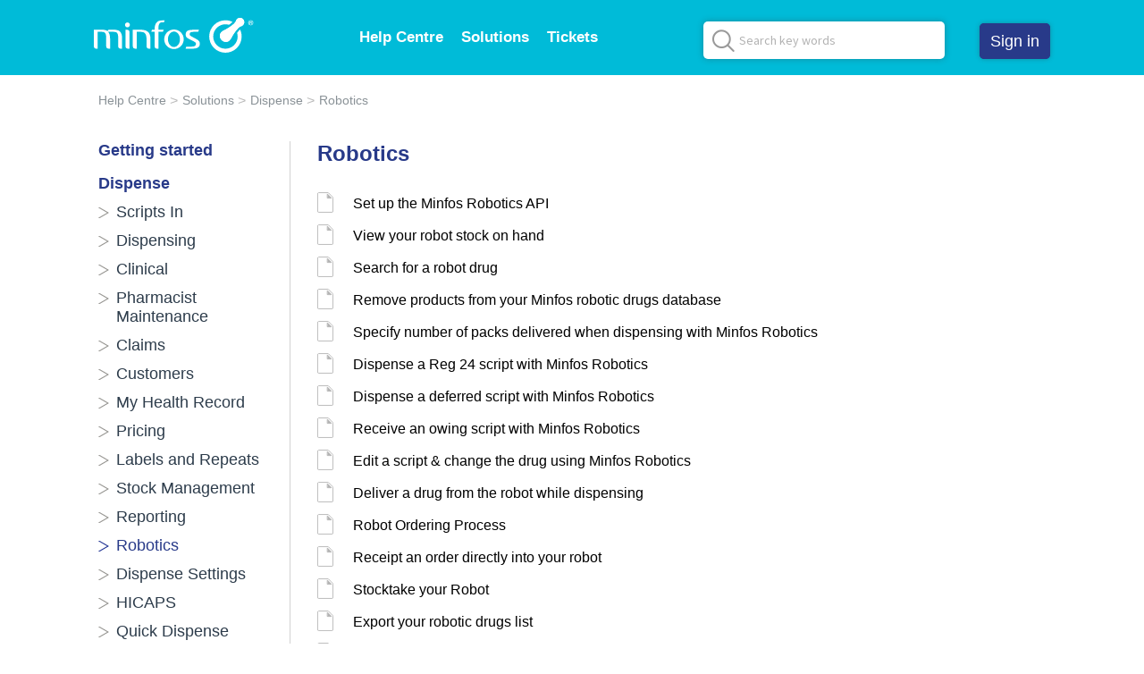

--- FILE ---
content_type: text/html; charset=utf-8
request_url: https://help.minfos.com.au/support/solutions/folders/51000027251
body_size: 12312
content:
<!DOCTYPE html>
       
        <!--[if lt IE 7]><html class="no-js ie6 dew-dsm-theme " lang="en" dir="ltr" data-date-format="non_us"><![endif]-->       
        <!--[if IE 7]><html class="no-js ie7 dew-dsm-theme " lang="en" dir="ltr" data-date-format="non_us"><![endif]-->       
        <!--[if IE 8]><html class="no-js ie8 dew-dsm-theme " lang="en" dir="ltr" data-date-format="non_us"><![endif]-->       
        <!--[if IE 9]><html class="no-js ie9 dew-dsm-theme " lang="en" dir="ltr" data-date-format="non_us"><![endif]-->       
        <!--[if IE 10]><html class="no-js ie10 dew-dsm-theme " lang="en" dir="ltr" data-date-format="non_us"><![endif]-->       
        <!--[if (gt IE 10)|!(IE)]><!--><html class="no-js  dew-dsm-theme " lang="en" dir="ltr" data-date-format="non_us"><!--<![endif]-->
	<head>
		
		<!-- Title for the page -->
<title> Robotics : Help Centre </title>

<!-- Meta information -->

      <meta charset="utf-8" />
      <meta http-equiv="X-UA-Compatible" content="IE=edge,chrome=1" />
      <meta name="description" content= "" />
      <meta name="author" content= "" />
       <meta property="og:title" content="Robotics" />  <meta property="og:url" content="https://help.minfos.com.au/support/solutions/folders/51000027251" />  <meta property="og:image" content="https://s3.ap-southeast-2.amazonaws.com/aus-cdn.freshdesk.com/data/helpdesk/attachments/production/51004188665/logo/Qhl_f3xkmAFZJypDsCCQMK9nv3lw5ZMdzQ.png?X-Amz-Algorithm=AWS4-HMAC-SHA256&amp;amp;X-Amz-Credential=AKIAS6FNSMY2XLZULJPI%2F20251125%2Fap-southeast-2%2Fs3%2Faws4_request&amp;amp;X-Amz-Date=20251125T101205Z&amp;amp;X-Amz-Expires=604800&amp;amp;X-Amz-SignedHeaders=host&amp;amp;X-Amz-Signature=e8f531d5ec69157ccb9b39db3742a6a8aa5bfdfbadfbbb1a27f6b4d58746fdc2" />  <meta property="og:site_name" content="Help Centre" />  <meta property="og:type" content="article" />  <meta name="twitter:title" content="Robotics" />  <meta name="twitter:url" content="https://help.minfos.com.au/support/solutions/folders/51000027251" />  <meta name="twitter:image" content="https://s3.ap-southeast-2.amazonaws.com/aus-cdn.freshdesk.com/data/helpdesk/attachments/production/51004188665/logo/Qhl_f3xkmAFZJypDsCCQMK9nv3lw5ZMdzQ.png?X-Amz-Algorithm=AWS4-HMAC-SHA256&amp;amp;X-Amz-Credential=AKIAS6FNSMY2XLZULJPI%2F20251125%2Fap-southeast-2%2Fs3%2Faws4_request&amp;amp;X-Amz-Date=20251125T101205Z&amp;amp;X-Amz-Expires=604800&amp;amp;X-Amz-SignedHeaders=host&amp;amp;X-Amz-Signature=e8f531d5ec69157ccb9b39db3742a6a8aa5bfdfbadfbbb1a27f6b4d58746fdc2" />  <meta name="twitter:card" content="summary" />  <link rel="canonical" href="https://help.minfos.com.au/support/solutions/folders/51000027251" /> 

<!-- Responsive setting -->
<link rel="apple-touch-icon" href="https://s3.ap-southeast-2.amazonaws.com/aus-cdn.freshdesk.com/data/helpdesk/attachments/production/51004254245/fav_icon/X9cMXn90v3RICuwTTVXk6v7LaMSApUqw9A.png" />
        <link rel="apple-touch-icon" sizes="72x72" href="https://s3.ap-southeast-2.amazonaws.com/aus-cdn.freshdesk.com/data/helpdesk/attachments/production/51004254245/fav_icon/X9cMXn90v3RICuwTTVXk6v7LaMSApUqw9A.png" />
        <link rel="apple-touch-icon" sizes="114x114" href="https://s3.ap-southeast-2.amazonaws.com/aus-cdn.freshdesk.com/data/helpdesk/attachments/production/51004254245/fav_icon/X9cMXn90v3RICuwTTVXk6v7LaMSApUqw9A.png" />
        <link rel="apple-touch-icon" sizes="144x144" href="https://s3.ap-southeast-2.amazonaws.com/aus-cdn.freshdesk.com/data/helpdesk/attachments/production/51004254245/fav_icon/X9cMXn90v3RICuwTTVXk6v7LaMSApUqw9A.png" />
        <meta name="viewport" content="width=device-width, initial-scale=1.0, maximum-scale=5.0, user-scalable=yes" /> 

<!-- Google Tag Manager - dataLayer Object -->
<script>
dataLayer = [];
</script>
<!-- End dataLayer Object -->

<!-- Google Tag Manager -->
<script>(function(w,d,s,l,i){w[l]=w[l]||[];w[l].push({'gtm.start':
new Date().getTime(),event:'gtm.js'});var f=d.getElementsByTagName(s)[0],
j=d.createElement(s),dl=l!='dataLayer'?'&l='+l:'';j.async=true;j.src=
'https://www.googletagmanager.com/gtm.js?id='+i+dl;f.parentNode.insertBefore(j,f);
})(window,document,'script','dataLayer','G-H1CS8V5RNE');</script>
<!-- End Google Tag Manager -->
		
		<!-- Adding meta tag for CSRF token -->
		<meta name="csrf-param" content="authenticity_token" />
<meta name="csrf-token" content="2UektAeGc/1pf1CESicTdXDE2vT+O8J8DvtoYMlYDMnxk25tzphv5UiLH4YVWcn2RBc4gw2kn8bouioBKfvxug==" />
		<!-- End meta tag for CSRF token -->
		
		<!-- Fav icon for portal -->
		<link rel='shortcut icon' href='https://s3.ap-southeast-2.amazonaws.com/aus-cdn.freshdesk.com/data/helpdesk/attachments/production/51004254245/fav_icon/X9cMXn90v3RICuwTTVXk6v7LaMSApUqw9A.png' />

		<!-- Base stylesheet -->
 
		<link rel="stylesheet" media="print" href="https://aus-assets5.freshdesk.com/assets/cdn/portal_print-6e04b27f27ab27faab81f917d275d593fa892ce13150854024baaf983b3f4326.css" />
	  		<link rel="stylesheet" media="screen" href="https://aus-assets6.freshdesk.com/assets/cdn/falcon_portal_utils-023daa241cc460bc98824d67c180de2f87b9f806b5fc9c6d07522ec69790c1b7.css" />	

		
		<!-- Theme stylesheet -->

		<link href="/support/theme.css?v=2&amp;d=1695869752" media="screen" rel="stylesheet" type="text/css">

		<!-- Google font url if present -->
		<link href='https://fonts.googleapis.com/css?family=Source+Sans+Pro:regular,italic,600,700,700italic|Poppins:regular,600,700' rel='stylesheet' type='text/css' nonce='oj4oEktu8lYKmkGlLjZTug=='>

		<!-- Including default portal based script framework at the top -->
		<script src="https://aus-assets1.freshdesk.com/assets/cdn/portal_head_v2-797ad21726553bbb0591a4f4e49a751bafdab2dbc5ba38ebc24c53bde52837bc.js"></script>
		<!-- Including syntexhighlighter for portal -->
		<script src="https://aus-assets5.freshdesk.com/assets/cdn/prism-841b9ba9ca7f9e1bc3cdfdd4583524f65913717a3ab77714a45dd2921531a402.js"></script>

		

		<!-- Access portal settings information via javascript -->
		 <script type="text/javascript">     var portal = {"language":"en","name":"Help Centre","contact_info":"","current_page_name":"article_list","current_tab":"solutions","vault_service":{"url":"https://vault-service-aus.freshworks.com/data","max_try":2,"product_name":"fd"},"current_account_id":1435895,"preferences":{"bg_color":"#FFFFFF","header_color":"#ffffff","help_center_color":"#f3f5f7","footer_color":"#4a4f55","tab_color":"#ffffff","tab_hover_color":"#00bbd8","btn_background":"#cbcbcb","btn_primary_background":"#235dab","base_font":"Source Sans Pro","text_color":"#183247","headings_font":"Poppins","headings_color":"#183247","link_color":"#183247","link_color_hover":"#2753d7","input_focus_ring_color":"#00bbd8","non_responsive":"false"},"image_placeholders":{"spacer":"https://aus-assets2.freshdesk.com/assets/misc/spacer.gif","profile_thumb":"https://aus-assets2.freshdesk.com/assets/misc/profile_blank_thumb-4a7b26415585aebbd79863bd5497100b1ea52bab8df8db7a1aecae4da879fd96.jpg","profile_medium":"https://aus-assets3.freshdesk.com/assets/misc/profile_blank_medium-1dfbfbae68bb67de0258044a99f62e94144f1cc34efeea73e3fb85fe51bc1a2c.jpg"},"falcon_portal_theme":true};     var attachment_size = 20;     var blocked_extensions = "";     var allowed_extensions = "";     var store = { 
        ticket: {},
        portalLaunchParty: {} };    store.portalLaunchParty.ticketFragmentsEnabled = false;    store.pod = "ap-southeast-2";    store.region = "AU"; </script> 


			
	</head>
	<body>
            	
		
		
		<style>
  .print-only{
    display: none !important;
  }  
@media print{
    body{
        padding-top:20px !important;
    }
    .print-only,
    .loaded .accordion-content {
        display: block !important;
    }
    .article-review,
    .main-sidebar-layout .sidebar-content {
        display: none !important;
    }
  	.accordion-header{
     display: block;
  	}
    a[href^="http://"]:not(.image-enlarge-link):after, a[href^="https://"]:not(.image-enlarge-link):after {
    color: #999;
	}
}
</style>
<!-- Google Tag Manager (noscript) -->
<script async src="https://www.googletagmanager.com/gtag/js?id=G-H1CS8V5RNE"></script>
<script>
  window.dataLayer = window.dataLayer || [];
  function gtag(){dataLayer.push(arguments);}
  gtag('js', new Date());

  gtag('config', 'G-H1CS8V5RNE');
</script>
<!-- End Google Tag Manager (noscript) -->

<header class="banner article_list">
   		
    

    

        <div class="container-div header-wrap d-flex">
            <div class="brand-logo">
                <a href="https://www.minfos.com.au"class='portal-logo'><span class="portal-img"><i></i>
                    <img src='https://s3.ap-southeast-2.amazonaws.com/aus-cdn.freshdesk.com/data/helpdesk/attachments/production/51004188665/logo/Qhl_f3xkmAFZJypDsCCQMK9nv3lw5ZMdzQ.png' alt="Logo"
                        onerror="default_image_error(this)" data-type="logo" />
                 </span></a>
            </div>
            <div class="nav-menu show-in-mobile">
                <a data-toggle-dom="#header-tabs" href="#" data-animated="true" class="mobile-icon-nav-menu show-in-mobile">
                    <span></span>
                    <span></span>
                    <span></span>
                </a>
                <ul class="main-menu nav-link" id="header-tabs">
                    <li><a href="/support/home" class="">Help Centre</a></li>
                    <li><a href="/support/solutions" class="">Solutions</a>
                    </li>
                    <li><a href="/support/tickets" class="">Tickets</a></li>
                  	
                    
                    <li> <a href="/support/login">Sign in</a></li>
                    
                    <li> <a href="tel:1300887418">Contact us<br>1300 887 418</a></li>
                </ul>
            </div>
            <div class="nav-menu hide-in-mobile">
                <a data-toggle-dom="#header-tabs" href="#" data-animated="true" class="mobile-icon-nav-menu show-in-mobile"></a>
                <ul class="main-menu nav-link" id="header-tabs">
                    <li><a href="/support/home" class="">Help Centre</a></li>
                    <li><a href="/support/solutions" class="">Solutions</a>
                        <ul class="submenu-list">
                            
                                
                                    
                                        <li>
                                            <a href="/support/solutions/51000018710">Getting started</a>
                                            
                                            
                                            
                                            
                                            
                                            
                                            
                                            
                                            
                                            
                                            
                                            
                                            
                                            
                                            <p class="article-count-val hide">3</p>
                                        </li>
                                    
                                 
                                    
                                        <li>
                                            <a href="/support/solutions/51000018296">Dispense</a>
                                            
                                            
                                            
                                            
                                            
                                            
                                            
                                            
                                            
                                            
                                            
                                            
                                            
                                            
                                            
                                            
                                            
                                            
                                            
                                            
                                            
                                            
                                            
                                            
                                            
                                            
                                            
                                            
                                            
                                            
                                            
                                            
                                            
                                            
                                            
                                            
                                            
                                            
                                            
                                            
                                            
                                            
                                            
                                            
                                            
                                            
                                            
                                            
                                            
                                            
                                            
                                            
                                            
                                            
                                            
                                            
                                            
                                            
                                            
                                            
                                            
                                            
                                            <p class="article-count-val hide">15</p>
                                        </li>
                                    
                                 
                                    
                                        <li>
                                            <a href="/support/solutions/51000037933">Packing</a>
                                            
                                            
                                            
                                            
                                            
                                            
                                            
                                            
                                            
                                            
                                            
                                            
                                            
                                            
                                            
                                            
                                            
                                            
                                            
                                            
                                            
                                            
                                            <p class="article-count-val hide">5</p>
                                        </li>
                                    
                                 
                                    
                                        <li>
                                            <a href="/support/solutions/51000018303">Stock Manager</a>
                                            
                                            
                                            
                                            
                                            
                                            
                                            
                                            
                                            
                                            
                                            
                                            
                                            
                                            
                                            
                                            
                                            
                                            
                                            
                                            
                                            
                                            
                                            
                                            
                                            
                                            
                                            
                                            
                                            
                                            
                                            
                                            
                                            
                                            
                                            <p class="article-count-val hide">8</p>
                                        </li>
                                    
                                 
                                    
                                        <li>
                                            <a href="/support/solutions/51000018295">Customers</a>
                                            
                                            
                                            
                                            
                                            
                                            
                                            
                                            
                                            
                                            
                                            
                                            
                                            
                                            
                                            
                                            
                                            
                                            
                                            
                                            
                                            
                                            
                                            <p class="article-count-val hide">5</p>
                                        </li>
                                    
                                 
                                    
                                        <li>
                                            <a href="/support/solutions/51000018298">Loyalty</a>
                                            
                                            
                                            
                                            
                                            
                                            
                                            
                                            
                                            
                                            
                                            
                                            
                                            
                                            
                                            
                                            
                                            
                                            
                                            
                                            
                                            
                                            
                                            
                                            
                                            
                                            
                                            <p class="article-count-val hide">6</p>
                                        </li>
                                    
                                 
                                    
                                        <li>
                                            <a href="/support/solutions/51000018300">Promotions</a>
                                            
                                            
                                            
                                            
                                            
                                            
                                            
                                            
                                            
                                            
                                            
                                            
                                            
                                            
                                            
                                            
                                            
                                            
                                            
                                            
                                            
                                            
                                            
                                            
                                            
                                            
                                            
                                            
                                            
                                            
                                            
                                            
                                            
                                            
                                            
                                            
                                            
                                            
                                            
                                            
                                            
                                            
                                            
                                            
                                            
                                            
                                            
                                            
                                            
                                            
                                            
                                            
                                            
                                            
                                            <p class="article-count-val hide">13</p>
                                        </li>
                                    
                                 
                                    
                                        <li>
                                            <a href="/support/solutions/51000018299">Multi-store</a>
                                            
                                            
                                            
                                            
                                            
                                            
                                            
                                            
                                            
                                            
                                            
                                            
                                            
                                            
                                            
                                            
                                            
                                            
                                            
                                            
                                            
                                            
                                            
                                            
                                            
                                            
                                            
                                            
                                            
                                            
                                            
                                            
                                            
                                            
                                            
                                            
                                            
                                            
                                            
                                            
                                            
                                            
                                            
                                            
                                            
                                            
                                            <p class="article-count-val hide">11</p>
                                        </li>
                                    
                                 
                                    
                                        <li>
                                            <a href="/support/solutions/51000018297">Forms & Policies</a>
                                            
                                            
                                            
                                            
                                            
                                            
                                            
                                            
                                            
                                            
                                            <p class="article-count-val hide">2</p>
                                        </li>
                                    
                                 
                                    
                                        <li>
                                            <a href="/support/solutions/51000018302">Reporting</a>
                                            
                                            
                                            
                                            
                                            
                                            
                                            
                                            
                                            
                                            
                                            
                                            
                                            
                                            
                                            
                                            
                                            
                                            
                                            
                                            
                                            
                                            
                                            
                                            
                                            
                                            
                                            
                                            
                                            
                                            
                                            <p class="article-count-val hide">7</p>
                                        </li>
                                    
                                 
                                    
                                        <li>
                                            <a href="/support/solutions/51000014798">Accounting</a>
                                            
                                            
                                            
                                            
                                            
                                            
                                            
                                            
                                            
                                            
                                            
                                            
                                            
                                            
                                            
                                            
                                            
                                            
                                            <p class="article-count-val hide">4</p>
                                        </li>
                                    
                                 
                                    
                                        <li>
                                            <a href="/support/solutions/51000018304">Till</a>
                                            
                                            
                                            
                                            
                                            
                                            
                                            
                                            
                                            
                                            
                                            
                                            
                                            
                                            
                                            
                                            
                                            
                                            
                                            
                                            
                                            
                                            
                                            
                                            
                                            
                                            
                                            
                                            
                                            
                                            
                                            
                                            
                                            
                                            
                                            
                                            
                                            
                                            
                                            <p class="article-count-val hide">9</p>
                                        </li>
                                    
                                 
                                    
                                        <li>
                                            <a href="/support/solutions/51000018305">Technical Tips</a>
                                            
                                            
                                            
                                            
                                            
                                            
                                            
                                            
                                            
                                            
                                            
                                            
                                            
                                            
                                            
                                            
                                            
                                            
                                            
                                            
                                            
                                            
                                            
                                            
                                            
                                            
                                            <p class="article-count-val hide">6</p>
                                        </li>
                                    
                                 
                                    
                                 
                                    
                                        <li>
                                            <a href="/support/solutions/51000018301">Release Notes</a>
                                            
                                            
                                            
                                            
                                            
                                            
                                            
                                            
                                            
                                            
                                            
                                            
                                            
                                            
                                            <p class="article-count-val hide">3</p>
                                        </li>
                                    
                                 
                                    
                                        <li>
                                            <a href="/support/solutions/51000018957">Learning Pathways</a>
                                            
                                            
                                            
                                            
                                            
                                            
                                            
                                            
                                            
                                            
                                            
                                            
                                            
                                            
                                            
                                            
                                            
                                            
                                            
                                            
                                            
                                            
                                            
                                            
                                            
                                            
                                            
                                            
                                            
                                            
                                            
                                            
                                            
                                            
                                            
                                            
                                            
                                            
                                            
                                            
                                            
                                            
                                            
                                            
                                            
                                            
                                            <p class="article-count-val hide">11</p>
                                        </li>
                                    
                                 
                                    
                                        <li>
                                            <a href="/support/solutions/51000019608">Announcements & News</a>
                                            
                                            
                                            
                                            
                                            
                                            
                                            
                                            
                                            <p class="article-count-val hide">1</p>
                                        </li>
                                    
                                 
                                    
                                 
                            
                        </ul>
                    </li>
                  	
                  	<li class="p-relative"><a href="/support/tickets" class="">Tickets</a>
                        <ul class="submenu-list-xs">
                            <li>
                                <a href="/support/tickets/new">New ticket</a>
                            </li>
                            <li>
                                <a href="/support/tickets">View my tickets</a>
                            </li>
                        </ul>
                    </li>
                </ul>
            </div>
            
          		<div class="header-search">
                  	<form class="hc-search-form print--remove" autocomplete="off" action="/support/search">
                  		<div class="hc-search-input">
                    	<input placeholder="Search key words" id="article-result-custom" name="term" type="text" class="ui-autocomplete-input" autocomplete="off">
                  		</div>
                  		<div class="hc-search-button">
                      		<button class="btn btn-primary" type="submit" autocomplete="off">
                          		<i class="mobile-icon-search hide-tablet"></i>
                                <span class="hide-in-mobile">
                                    Search
                                </span>
                      		</button>
                  		</div>
          			</form>
              </div>
            
            
            <div class="user-action hide-in-mobile">
                
                <a href="/support/login" class="login_btn">Sign in</a>
                
            </div>
        </div>
      <!-- Notification Messages -->
         <div class="alert alert-with-close notice hide" id="noticeajax"></div> 
        <!-- Notification Messages End -->
</header>
<script type="text/javascript">
/*fixed-header*/
function headerheightcal() {
    var headerheight = jQuery('header').height()-2;
    jQuery('body').css('padding-top', headerheight);
}
jQuery(document).ready(function() {
    // local storage
    if (localStorage.getItem("notification")) {
        console.log(localStorage.getItem("notification"));
        jQuery("#"+localStorage.getItem("notification")).addClass("hide");
        jQuery(".header-notification").not("#"+localStorage.getItem("notification")).removeClass("hide");
    } else  {
        jQuery(".header-notification").removeClass("hide");
    }


    // Trigger on type itself
    jQuery("#helpdesk_ticket_subject").on("keypress", function(ev){
        var searchString = this.value.replace(/^\s+|\s+$/g, "");
        if(searchString != '' && searchString.length > 1){
            jQuery(this).addClass("sloading loading-small loading-right");
            callbackToSolutionSearch(searchString);
        }else{
            jQuery(this).removeClass("sloading loading-small loading-right");
        }
    });

    jQuery(".solution-box-col").each(function(index) {
        if (jQuery(this).find(".article-count-val").text() == 0) {
            jQuery(this).remove();
        }
    });

    jQuery(".submenu-list li").each(function(index) {
        if (jQuery(this).find(".article-count-val").text() == 0) {
            jQuery(this).remove();
        }
    });
	jQuery(".hyperlink").click(function() {
        jQuery('html, body').animate({
            scrollTop: jQuery(this.hash).offset().top - 80
        }, 800);
        return false;
    });

    jQuery(".mobile-icon-nav-menu").click(function() {
        jQuery(this).toggleClass('open');
    });

     jQuery(".hc-search-input input.special").attr("placeholder", "Search key words");



    jQuery('.sol-main-menu a').not('.sub-sol-menu li a').click(function(e) {


        if (jQuery(this).next().is(":visible")) {

            jQuery(this).next().slideUp();

        } else {
            jQuery('.sub-sol-menu').slideUp();
            jQuery(this).next().slideDown();

        }
    });

 jQuery('.tab-outer').each(function() {
        jQuery(this).find('.tab-wrapper li:first').addClass('active');
        jQuery(this).find('.tab-body > div').hide();
        jQuery(this).find('.tab-body > div:first').show();
    });
   
   
    // jQuery('.tab-body > div:first').show();
    jQuery('.tab-wrapper a').click(function() {
        jQuery(this).closest('.tab-wrapper').find("li").removeClass('active');
        jQuery(this).parent().addClass('active');
        var activeTab = jQuery(this).attr('href');

        jQuery(this).closest('.tab-outer').find('.tab-body > div:visible').hide();
        jQuery(activeTab).show();
        return false;
    });


  

 jQuery('.accordion').each(function() {
    // display the first div by default.
    jQuery(this).find(".accordion-content:first").css('display', 'block');
    jQuery(this).find(".accordion-header:first").addClass('open');

});
    // Get all the links.
    var accordionheader = jQuery(".accordion .accordion-header");

    // On clicking of the links do something.
    accordionheader.on('click', function(e) {
        
     jQuery('.accordion-header').removeClass('open');
        e.preventDefault();
        // var accordiontab = jQuery(this).attr("href");

        // jQuery(accordiontab).slideDown('500');

        //jQuery(a).slideToggle('500');
       // jQuery(".accordion div").not(accordiontab).slideToggle('500');

        if (jQuery(this).next().is(":visible")) {
            
            jQuery(this).next().slideUp();

        } else {

            jQuery(this).addClass('open');
            jQuery(this).parent('.accordion ').find('.accordion-content').slideUp();
            
            jQuery(this).next().slideDown();

        }



    });
    headerheightcal();

    jQuery('span.close-notification').click(function() {
        headerheightcal();
    });
	
  	jQuery(document).on('click', '.alert .close',  function(event) {
    	headerheightcal();
    });
   

    jQuery( "input#support-search-input" ).on( "autocompleteopen", function( event, ui ) {
          
             jQuery('.hc-search-input input.special').addClass('active');
    } );

  
   jQuery( "input#support-search-input" ).on( "autocompleteclose", function( event, ui ) {
          
              jQuery('.hc-search-input input.special').removeClass('active');
    } );
});
jQuery(window).load(function() {
    headerheightcal();
});
  jQuery(resize).on(function() {
    headerheightcal();
    console.log("test");
});
</script>
<!-- Search and page links for the page -->


<!--  -->
<div class="page article_list">
    
	    <div class="c-wrapper">
	        

<section class="main content rounded-6 min-height-on-desktop fc-folder-show" id="folder-show-51000027251">
    <div class="breadcrumb">
        <a href="/support/home">Help Centre</a>
        <a href="/support/solutions">Solutions</a>
        <a href="/support/solutions/51000018296">Dispense</a>
        <a href="javascript:;">Robotics</a>
    </div>
    <div class="main-sidebar-layout d-flex">
        <div class="sidebar-content">
            <ul class="sidebar-solution-list">
                
                    <li class="sol-main-menu"><a href="javascript:;">Getting started</a>
                        <ul class="sub-sol-menu ">
                            
                            
                                
                                
                                
                            
                                
                                
                                
                            
                                
                                
                                
                            
                            <p class="article-count-val hide">3</p>
                            
                                <li class=""><a href="/support/solutions/folders/51000027887">Using the Minfos Help Centre</a></li>
                            
                                <li class=""><a href="/support/solutions/folders/51000027888">Minfos Help Centre FAQ</a></li>
                            
                                <li class=""><a href="/support/solutions/folders/51000084899">Minfos Essentials for New Customers</a></li>
                            
                        </ul>
                    </li>
                
                    <li class="sol-main-menu"><a href="javascript:;">Dispense</a>
                        <ul class="sub-sol-menu  open ">
                            
                            
                                
                                
                                
                            
                                
                                
                                
                            
                                
                                
                                
                            
                                
                                
                                
                            
                                
                                
                                
                            
                                
                                
                                
                            
                                
                                
                                
                            
                                
                                
                                
                            
                                
                                
                                
                            
                                
                                
                                
                            
                                
                                
                                
                            
                                
                                
                                
                            
                                
                                
                                
                            
                                
                                
                                
                            
                                
                                
                                
                            
                            <p class="article-count-val hide">15</p>
                            
                                <li class=""><a href="/support/solutions/folders/51000074580">Scripts In</a></li>
                            
                                <li class=""><a href="/support/solutions/folders/51000027240">Dispensing</a></li>
                            
                                <li class=""><a href="/support/solutions/folders/51000074577">Clinical</a></li>
                            
                                <li class=""><a href="/support/solutions/folders/51000068994">Pharmacist Maintenance</a></li>
                            
                                <li class=""><a href="/support/solutions/folders/51000027241">Claims</a></li>
                            
                                <li class=""><a href="/support/solutions/folders/51000027242">Customers</a></li>
                            
                                <li class=""><a href="/support/solutions/folders/51000027243">My Health Record</a></li>
                            
                                <li class=""><a href="/support/solutions/folders/51000027247">Pricing</a></li>
                            
                                <li class=""><a href="/support/solutions/folders/51000027248">Labels and Repeats</a></li>
                            
                                <li class=""><a href="/support/solutions/folders/51000027249">Stock Management</a></li>
                            
                                <li class=""><a href="/support/solutions/folders/51000027250">Reporting</a></li>
                            
                                <li class=" active "><a href="/support/solutions/folders/51000027251">Robotics</a></li>
                            
                                <li class=""><a href="/support/solutions/folders/51000074749">Dispense Settings</a></li>
                            
                                <li class=""><a href="/support/solutions/folders/51000329910">HICAPS</a></li>
                            
                                <li class=""><a href="/support/solutions/folders/51000063315">Quick Dispense</a></li>
                            
                        </ul>
                    </li>
                
                    <li class="sol-main-menu"><a href="javascript:;">Packing</a>
                        <ul class="sub-sol-menu ">
                            
                            
                                
                                
                                
                            
                                
                                
                                
                            
                                
                                
                                
                            
                                
                                
                                
                            
                                
                                
                                
                            
                            <p class="article-count-val hide">5</p>
                            
                                <li class=""><a href="/support/solutions/folders/51000062054">Packing Profiles</a></li>
                            
                                <li class=""><a href="/support/solutions/folders/51000062874">Blister Packing Labels</a></li>
                            
                                <li class=""><a href="/support/solutions/folders/51000063327">Virtual Pill Box</a></li>
                            
                                <li class=""><a href="/support/solutions/folders/51000062955">Packing Audits</a></li>
                            
                                <li class=""><a href="/support/solutions/folders/51000062873">Packing Reports</a></li>
                            
                        </ul>
                    </li>
                
                    <li class="sol-main-menu"><a href="javascript:;">Stock Manager</a>
                        <ul class="sub-sol-menu ">
                            
                            
                                
                                
                                
                            
                                
                                
                                
                            
                                
                                
                                
                            
                                
                                
                                
                            
                                
                                
                                
                            
                                
                                
                                
                            
                                
                                
                                
                            
                                
                                
                                
                            
                            <p class="article-count-val hide">8</p>
                            
                                <li class=""><a href="/support/solutions/folders/51000027269">Products</a></li>
                            
                                <li class=""><a href="/support/solutions/folders/51000027264">Categories</a></li>
                            
                                <li class=""><a href="/support/solutions/folders/51000027267">Ordering</a></li>
                            
                                <li class=""><a href="/support/solutions/folders/51000221569">Stock Transfers</a></li>
                            
                                <li class=""><a href="/support/solutions/folders/51000027268">Pricing</a></li>
                            
                                <li class=""><a href="/support/solutions/folders/51000027270">Stocktake</a></li>
                            
                                <li class=""><a href="/support/solutions/folders/51000027266">Labels</a></li>
                            
                                <li class=""><a href="/support/solutions/folders/51000093340">Stock Manager Settings</a></li>
                            
                        </ul>
                    </li>
                
                    <li class="sol-main-menu"><a href="javascript:;">Customers</a>
                        <ul class="sub-sol-menu ">
                            
                            
                                
                                
                                
                            
                                
                                
                                
                            
                                
                                
                                
                            
                                
                                
                                
                            
                                
                                
                                
                            
                            <p class="article-count-val hide">5</p>
                            
                                <li class=""><a href="/support/solutions/folders/51000055253">Customer Maintenance</a></li>
                            
                                <li class=""><a href="/support/solutions/folders/51000027238">Customer Accounts</a></li>
                            
                                <li class=""><a href="/support/solutions/folders/51000027239">Reporting</a></li>
                            
                                <li class=""><a href="/support/solutions/folders/51000032399">Minfos SMS Connect</a></li>
                            
                                <li class=""><a href="/support/solutions/folders/51000128481">Minfos Clubs</a></li>
                            
                        </ul>
                    </li>
                
                    <li class="sol-main-menu"><a href="javascript:;">Loyalty</a>
                        <ul class="sub-sol-menu ">
                            
                            
                                
                                
                                
                            
                                
                                
                                
                            
                                
                                
                                
                            
                                
                                
                                
                            
                                
                                
                                
                            
                                
                                
                                
                            
                            <p class="article-count-val hide">6</p>
                            
                                <li class=""><a href="/support/solutions/folders/51000030887">Set up Minfos Loyalty</a></li>
                            
                                <li class=""><a href="/support/solutions/folders/51000030888">Manage Loyalty status of products</a></li>
                            
                                <li class=""><a href="/support/solutions/folders/51000030889">Manage Loyalty members</a></li>
                            
                                <li class=""><a href="/support/solutions/folders/51000030890">Perform Loyalty sales</a></li>
                            
                                <li class=""><a href="/support/solutions/folders/51000030891">Loyalty reporting</a></li>
                            
                                <li class=""><a href="/support/solutions/folders/51000456875">TerryWhite Chemmart Loyalty</a></li>
                            
                        </ul>
                    </li>
                
                    <li class="sol-main-menu"><a href="javascript:;">Promotions</a>
                        <ul class="sub-sol-menu ">
                            
                            
                                
                                
                                
                            
                                
                                
                                
                            
                                
                                
                                
                            
                                
                                
                                
                            
                                
                                
                                
                            
                                
                                
                                
                            
                                
                                
                                
                            
                                
                                
                                
                            
                                
                                
                                
                            
                                
                                
                                
                            
                                
                                
                                
                            
                                
                                
                                
                            
                                
                                
                                
                            
                            <p class="article-count-val hide">13</p>
                            
                                <li class=""><a href="/support/solutions/folders/51000047435">Introduction to Promotions</a></li>
                            
                                <li class=""><a href="/support/solutions/folders/51000047548">Set Sales Price promotions</a></li>
                            
                                <li class=""><a href="/support/solutions/folders/51000047621">$ Off Retail Price promotions</a></li>
                            
                                <li class=""><a href="/support/solutions/folders/51000048291">% Off Retail Price promotions</a></li>
                            
                                <li class=""><a href="/support/solutions/folders/51000048477">Multibuy for $ Amount promotions</a></li>
                            
                                <li class=""><a href="/support/solutions/folders/51000050147">Multibuy for % Off promotions</a></li>
                            
                                <li class=""><a href="/support/solutions/folders/51000050182">Multibuy for Set Sales Price promotions</a></li>
                            
                                <li class=""><a href="/support/solutions/folders/51000050273">Tiered Multibuy for % Off promotions</a></li>
                            
                                <li class=""><a href="/support/solutions/folders/51000050547">Tiered Multibuy for $ Amount promotions</a></li>
                            
                                <li class=""><a href="/support/solutions/folders/51000340075">Promotion Errors</a></li>
                            
                                <li class=""><a href="/support/solutions/folders/51000340081">Start a Promotion</a></li>
                            
                                <li class=""><a href="/support/solutions/folders/51000051027">Import & Export promotions</a></li>
                            
                                <li class=""><a href="/support/solutions/folders/51000340067">Promotion Settings</a></li>
                            
                        </ul>
                    </li>
                
                    <li class="sol-main-menu"><a href="javascript:;">Multi-store</a>
                        <ul class="sub-sol-menu ">
                            
                            
                                
                                
                                
                            
                                
                                
                                
                            
                                
                                
                                
                            
                                
                                
                                
                            
                                
                                
                                
                            
                                
                                
                                
                            
                                
                                
                                
                            
                                
                                
                                
                            
                                
                                
                                
                            
                                
                                
                                
                            
                                
                                
                                
                            
                            <p class="article-count-val hide">11</p>
                            
                                <li class=""><a href="/support/solutions/folders/51000031115">Introduction to Multi-store</a></li>
                            
                                <li class=""><a href="/support/solutions/folders/51000031116">Manage Head Office Subscriptions</a></li>
                            
                                <li class=""><a href="/support/solutions/folders/51000031148">Manage Head Office Publications</a></li>
                            
                                <li class=""><a href="/support/solutions/folders/51000031170">Multi-store Tier Retail Pricing</a></li>
                            
                                <li class=""><a href="/support/solutions/folders/51000031422">Multi-store Drug Fixed Pricing</a></li>
                            
                                <li class=""><a href="/support/solutions/folders/51000031424">Multi-store Promotions</a></li>
                            
                                <li class=""><a href="/support/solutions/folders/51000031441">Slave store guide to Update Manager</a></li>
                            
                                <li class=""><a href="/support/solutions/folders/51000031484">Multi-store troubleshooting</a></li>
                            
                                <li class=""><a href="/support/solutions/folders/51000183025">Centralised Customer Accounts</a></li>
                            
                                <li class=""><a href="/support/solutions/folders/51000459956">Centralised Statements</a></li>
                            
                                <li class=""><a href="/support/solutions/folders/51000514094">Multi-store Reporting</a></li>
                            
                        </ul>
                    </li>
                
                    <li class="sol-main-menu"><a href="javascript:;">Forms & Policies</a>
                        <ul class="sub-sol-menu ">
                            
                            
                                
                                
                                
                            
                                
                                
                                
                            
                            <p class="article-count-val hide">2</p>
                            
                                <li class=""><a href="/support/solutions/folders/51000027252">Forms</a></li>
                            
                                <li class=""><a href="/support/solutions/folders/51000027253">Policies</a></li>
                            
                        </ul>
                    </li>
                
                    <li class="sol-main-menu"><a href="javascript:;">Reporting</a>
                        <ul class="sub-sol-menu ">
                            
                            
                                
                                
                                
                            
                                
                                
                                
                            
                                
                                
                                
                            
                                
                                
                                
                            
                                
                                
                                
                            
                                
                                
                                
                            
                                
                                
                                
                            
                            <p class="article-count-val hide">7</p>
                            
                                <li class=""><a href="/support/solutions/folders/51000027257">KPI Reports</a></li>
                            
                                <li class=""><a href="/support/solutions/folders/51000027260">Ordering Reports</a></li>
                            
                                <li class=""><a href="/support/solutions/folders/51000027261">Pricing Reports</a></li>
                            
                                <li class=""><a href="/support/solutions/folders/51000027262">Product Reports</a></li>
                            
                                <li class=""><a href="/support/solutions/folders/51000027263">Sales Reports</a></li>
                            
                                <li class=""><a href="/support/solutions/folders/51000050594">Promotion Reports</a></li>
                            
                                <li class=""><a href="/support/solutions/folders/51000490175">Reporting Settings</a></li>
                            
                        </ul>
                    </li>
                
                    <li class="sol-main-menu"><a href="javascript:;">Accounting</a>
                        <ul class="sub-sol-menu ">
                            
                            
                                
                                
                                
                            
                                
                                
                                
                            
                                
                                
                                
                            
                                
                                
                                
                            
                            <p class="article-count-val hide">4</p>
                            
                                <li class=""><a href="/support/solutions/folders/51000029143">Cash Manager</a></li>
                            
                                <li class=""><a href="/support/solutions/folders/51000029198">General Ledger</a></li>
                            
                                <li class=""><a href="/support/solutions/folders/51000029199">Payables</a></li>
                            
                                <li class=""><a href="/support/solutions/folders/51000029200">Receivables</a></li>
                            
                        </ul>
                    </li>
                
                    <li class="sol-main-menu"><a href="javascript:;">Till</a>
                        <ul class="sub-sol-menu ">
                            
                            
                                
                                
                                
                            
                                
                                
                                
                            
                                
                                
                                
                            
                                
                                
                                
                            
                                
                                
                                
                            
                                
                                
                                
                            
                                
                                
                                
                            
                                
                                
                                
                            
                                
                                
                                
                            
                            <p class="article-count-val hide">9</p>
                            
                                <li class=""><a href="/support/solutions/folders/51000027271">Till Basics</a></li>
                            
                                <li class=""><a href="/support/solutions/folders/51000027276">Products</a></li>
                            
                                <li class=""><a href="/support/solutions/folders/51000027272">Discounts</a></li>
                            
                                <li class=""><a href="/support/solutions/folders/51000027274">Payments</a></li>
                            
                                <li class=""><a href="/support/solutions/folders/51000047126">Returns and Refunds</a></li>
                            
                                <li class=""><a href="/support/solutions/folders/51000027275">Printing</a></li>
                            
                                <li class=""><a href="/support/solutions/folders/51000027273">Layby</a></li>
                            
                                <li class=""><a href="/support/solutions/folders/51000135936">Reporting</a></li>
                            
                                <li class=""><a href="/support/solutions/folders/51000339830">Till Settings</a></li>
                            
                        </ul>
                    </li>
                
                    <li class="sol-main-menu"><a href="javascript:;">Technical Tips</a>
                        <ul class="sub-sol-menu ">
                            
                            
                                
                                
                                
                            
                                
                                
                                
                            
                                
                                
                                
                            
                                
                                
                                
                            
                                
                                
                                
                            
                                
                                
                                
                            
                            <p class="article-count-val hide">6</p>
                            
                                <li class=""><a href="/support/solutions/folders/51000027277">Backups</a></li>
                            
                                <li class=""><a href="/support/solutions/folders/51000027279">Eftpos</a></li>
                            
                                <li class=""><a href="/support/solutions/folders/51000027278">Hardware</a></li>
                            
                                <li class=""><a href="/support/solutions/folders/51000045292">Minfos App</a></li>
                            
                                <li class=""><a href="/support/solutions/folders/51000027280">Recovery</a></li>
                            
                                <li class=""><a href="/support/solutions/folders/51000051605">Software Tips & Maintenance</a></li>
                            
                        </ul>
                    </li>
                
                    <li class="sol-main-menu"><a href="javascript:;">Replenish</a>
                        <ul class="sub-sol-menu ">
                            
                            
                            <p class="article-count-val hide">0</p>
                            
                        </ul>
                    </li>
                
                    <li class="sol-main-menu"><a href="javascript:;">Release Notes</a>
                        <ul class="sub-sol-menu ">
                            
                            
                                
                                
                                
                            
                                
                                
                                
                            
                                
                                
                                
                            
                            <p class="article-count-val hide">3</p>
                            
                                <li class=""><a href="/support/solutions/folders/51000027255">Current Release Notes</a></li>
                            
                                <li class=""><a href="/support/solutions/folders/51000027256">Past Versions Release Notes</a></li>
                            
                                <li class=""><a href="/support/solutions/folders/51000080902">Beta Release Notes</a></li>
                            
                        </ul>
                    </li>
                
                    <li class="sol-main-menu"><a href="javascript:;">Learning Pathways</a>
                        <ul class="sub-sol-menu ">
                            
                            
                                
                                
                                
                            
                                
                                
                                
                            
                                
                                
                                
                            
                                
                                
                                
                            
                                
                                
                                
                            
                                
                                
                                
                            
                                
                                
                                
                            
                                
                                
                                
                            
                                
                                
                                
                            
                                
                                
                                
                            
                                
                                
                                
                            
                            <p class="article-count-val hide">11</p>
                            
                                <li class=""><a href="/support/solutions/folders/51000052097">Introduction to Minfos Learning Pathways</a></li>
                            
                                <li class=""><a href="/support/solutions/folders/51000267647">Bare Necessities Learning Pathways</a></li>
                            
                                <li class=""><a href="/support/solutions/folders/51000574127">Pharmacy Essentials</a></li>
                            
                                <li class=""><a href="/support/solutions/folders/51000028256">Sales Clerk Essentials</a></li>
                            
                                <li class=""><a href="/support/solutions/folders/51000117677">Till Management</a></li>
                            
                                <li class=""><a href="/support/solutions/folders/51000028255">Dispensary Essentials</a></li>
                            
                                <li class=""><a href="/support/solutions/folders/51000215839">Stock Management Essentials</a></li>
                            
                                <li class=""><a href="/support/solutions/folders/51000574122">Order Management Essentials</a></li>
                            
                                <li class=""><a href="/support/solutions/folders/51000255401">Advanced Stock Management</a></li>
                            
                                <li class=""><a href="/support/solutions/folders/51000549159">Stocktake Essentials</a></li>
                            
                                <li class=""><a href="/support/solutions/folders/51000577124">Stock Control Best Practice</a></li>
                            
                        </ul>
                    </li>
                
                    <li class="sol-main-menu"><a href="javascript:;">Announcements & News</a>
                        <ul class="sub-sol-menu ">
                            
                            
                                
                            
                                
                                
                                
                            
                            <p class="article-count-val hide">1</p>
                            
                                <li class=""><a href="/support/solutions/folders/51000029356">Announcements</a></li>
                            
                                <li class=""><a href="/support/solutions/folders/51000052365">News</a></li>
                            
                        </ul>
                    </li>
                
                    <li class="sol-main-menu"><a href="javascript:;">Internal Minfos Documents</a>
                        <ul class="sub-sol-menu ">
                            
                            
                            <p class="article-count-val hide">0</p>
                            
                        </ul>
                    </li>
                
            </ul>
        </div>
        <div class="sidebar-main-content">
          	
            <div class="solution-heading">
                <h2 class="heading">Robotics</h2>
            </div>
            <div class="article-list-full-article-view">
                
                    
                        <section class="article-list c-list">
                            
                                <div class="c-row c-article-row">
                                    <i class="icon-article-table-row"></i>
                                    <div class="ellipsis article-title">
                                        <a href="/support/solutions/articles/51000083660-set-up-the-minfos-robotics-api" class="c-link">Set up the Minfos Robotics API</a>
                                    </div>
                                </div>
                            
                                <div class="c-row c-article-row">
                                    <i class="icon-article-table-row"></i>
                                    <div class="ellipsis article-title">
                                        <a href="/support/solutions/articles/51000083665-view-your-robot-stock-on-hand" class="c-link">View your robot stock on hand</a>
                                    </div>
                                </div>
                            
                                <div class="c-row c-article-row">
                                    <i class="icon-article-table-row"></i>
                                    <div class="ellipsis article-title">
                                        <a href="/support/solutions/articles/51000083682-search-for-a-robot-drug" class="c-link">Search for a robot drug</a>
                                    </div>
                                </div>
                            
                                <div class="c-row c-article-row">
                                    <i class="icon-article-table-row"></i>
                                    <div class="ellipsis article-title">
                                        <a href="/support/solutions/articles/51000083687-remove-products-from-your-minfos-robotic-drugs-database" class="c-link">Remove products from your Minfos robotic drugs database</a>
                                    </div>
                                </div>
                            
                                <div class="c-row c-article-row">
                                    <i class="icon-article-table-row"></i>
                                    <div class="ellipsis article-title">
                                        <a href="/support/solutions/articles/51000083696-specify-number-of-packs-delivered-when-dispensing-with-minfos-robotics" class="c-link">Specify number of packs delivered when dispensing with Minfos Robotics</a>
                                    </div>
                                </div>
                            
                                <div class="c-row c-article-row">
                                    <i class="icon-article-table-row"></i>
                                    <div class="ellipsis article-title">
                                        <a href="/support/solutions/articles/51000083697-dispense-a-reg-24-script-with-minfos-robotics" class="c-link">Dispense a Reg 24 script with Minfos Robotics</a>
                                    </div>
                                </div>
                            
                                <div class="c-row c-article-row">
                                    <i class="icon-article-table-row"></i>
                                    <div class="ellipsis article-title">
                                        <a href="/support/solutions/articles/51000083698-dispense-a-deferred-script-with-minfos-robotics" class="c-link">Dispense a deferred script with Minfos Robotics</a>
                                    </div>
                                </div>
                            
                                <div class="c-row c-article-row">
                                    <i class="icon-article-table-row"></i>
                                    <div class="ellipsis article-title">
                                        <a href="/support/solutions/articles/51000083699-receive-an-owing-script-with-minfos-robotics" class="c-link">Receive an owing script with Minfos Robotics</a>
                                    </div>
                                </div>
                            
                                <div class="c-row c-article-row">
                                    <i class="icon-article-table-row"></i>
                                    <div class="ellipsis article-title">
                                        <a href="/support/solutions/articles/51000083700-edit-a-script-change-the-drug-using-minfos-robotics" class="c-link">Edit a script &amp; change the drug using Minfos Robotics</a>
                                    </div>
                                </div>
                            
                                <div class="c-row c-article-row">
                                    <i class="icon-article-table-row"></i>
                                    <div class="ellipsis article-title">
                                        <a href="/support/solutions/articles/51000083702-deliver-a-drug-from-the-robot-while-dispensing" class="c-link">Deliver a drug from the robot while dispensing</a>
                                    </div>
                                </div>
                            
                                <div class="c-row c-article-row">
                                    <i class="icon-article-table-row"></i>
                                    <div class="ellipsis article-title">
                                        <a href="/support/solutions/articles/51000320357-robot-ordering-process" class="c-link">Robot Ordering Process</a>
                                    </div>
                                </div>
                            
                                <div class="c-row c-article-row">
                                    <i class="icon-article-table-row"></i>
                                    <div class="ellipsis article-title">
                                        <a href="/support/solutions/articles/51000083717-receipt-an-order-directly-into-your-robot" class="c-link">Receipt an order directly into your robot</a>
                                    </div>
                                </div>
                            
                                <div class="c-row c-article-row">
                                    <i class="icon-article-table-row"></i>
                                    <div class="ellipsis article-title">
                                        <a href="/support/solutions/articles/51000059736-stocktake-your-robot" class="c-link">Stocktake your Robot</a>
                                    </div>
                                </div>
                            
                                <div class="c-row c-article-row">
                                    <i class="icon-article-table-row"></i>
                                    <div class="ellipsis article-title">
                                        <a href="/support/solutions/articles/51000083718-export-your-robotic-drugs-list" class="c-link">Export your robotic drugs list</a>
                                    </div>
                                </div>
                            
                                <div class="c-row c-article-row">
                                    <i class="icon-article-table-row"></i>
                                    <div class="ellipsis article-title">
                                        <a href="/support/solutions/articles/51000083719-edit-stock-on-hand-from-the-robot-drug-list" class="c-link">Edit stock on hand from the Robot Drug List</a>
                                    </div>
                                </div>
                            
                                <div class="c-row c-article-row">
                                    <i class="icon-article-table-row"></i>
                                    <div class="ellipsis article-title">
                                        <a href="/support/solutions/articles/51000319815-robot-category-and-product-management" class="c-link">Robot Category and Product Management</a>
                                    </div>
                                </div>
                            
                                <div class="c-row c-article-row">
                                    <i class="icon-article-table-row"></i>
                                    <div class="ellipsis article-title">
                                        <a href="/support/solutions/articles/51000324238-change-robotic-chute-for-a-workstation" class="c-link">Change Robotic Chute for a workstation</a>
                                    </div>
                                </div>
                            
                                <div class="c-row c-article-row">
                                    <i class="icon-article-table-row"></i>
                                    <div class="ellipsis article-title">
                                        <a href="/support/solutions/articles/51000342158-turn-off-robotic-chute-on-a-workstation" class="c-link">Turn off Robotic Chute on a workstation</a>
                                    </div>
                                </div>
                            
                        </section>
                        
                    
                
            </div>
           
        </div>
    </div>
</section>

<script type="text/javascript">
jQuery(document).ready(function() {
    jQuery('body').addClass('full-width');
    jQuery(".sol-main-menu").each(function(index) {
        if (jQuery(this).find(".article-count-val").text() == 0) {
            jQuery(this).remove();
        }

    });


});
</script>
	    </div>
    
</div>

<footer class="footer">
    
    <div class="cant-find-solution-section">
        <div class="container-div text-center">
            <h3>Can’t ﬁnd what you are looking for?</h3>
            <a href="/support/tickets/new" class="btn">Submit a ticket</a>
        </div>
    </div>
    
    <div class="container-div footer-box-wrap">
        <div class="footer-box">
            <div class="footer-left">
                <ul class="footer-social-icons">
                    <li><a href="https://www.linkedin.com/company/minfos" target="_blank" class="linkedin-socail-icon"></a></li>
                    <li><a href="https://www.youtube.com/channel/UCQ0_Trm48ea3K1QDytDIXYA" target="_blank" class="youtube-socail-icon"></a></li>
                </ul>
                <p>Copyright &#169; 2022 Minfos</p>
            </div>
            <div class="footer-right">
                <ul class="footer-list">
                    <li><a href="tel:1300 887 418">1300 887 418</a></li>
                    <li><a href="https://www.minfos.com.au/privacy-policy" target="_blank">Privacy Policy</a></li>
                    <li><a href="https://www.minfos.com.au/terms" target="_blank">Terms of Use</a></li>
                    <li><img style="height: 18px;" src="https://freshdesk.prod.cloud.minfos.com.au/together-we-can.svg"></li>
                </ul>
            </div>
        </div>
    </div>
</footer>


<script>
jQuery(document).ready(function() {
    var originalText = jQuery(".alert.alert-page").text();
    var newText = originalText.replace('   ×  ', '');
    jQuery(".alert.alert-page").html('<button type="button" class="close" data-dismiss="alert">×</button><div class="container-div">' + newText + '</div>');
});

jQuery(window).load(function() {
    setTimeout(function() {
        jQuery("body").addClass("loaded");
    }, 100);



    setTimeout(function() {


        var cache = {};
        var aSearch = [];
        jQuery("#article-result-custom").autocomplete({
            minLength: 2,
            max: 10,
            select: function(event, ui) {
                console.log(ui.item);
                return false;
            },
            source: function(request, response) {
                var term = request.term;
                if (term in cache) {
                    response(cache[term]);
                    return;
                } else {
                    console.log("no result");
                }
                jQuery.getJSON("/support/search.json", request, function(data, status, xhr) {
                    var ttt = "";
                    var ast = $(data).filter(function(i, n) {
                        return i.group;
                    });

                    cache[term] = ast;
                    response(ast);

                });
            }
        }).autocomplete("instance")._renderItem = function(ul, item) {
            return jQuery("<li class='article-link-trigger article-item " + item.group + "'>")
                .append("<div class='article-result-li' data-href='" + item.url + "'>" + item.title + "</div><span class='label label-small label-light'>" + item.group + "</span></li>")
                .appendTo(ul);
        };
    }, 100);

});

jQuery(document).on("click", ".article-link-trigger", function(e) {
    dataLayer.push({
        'category': 'Help Minfos | Header Navigation',
        'action': 'Search - Autosuggest |' + jQuery("#article-result-custom").val(),
        'label': jQuery(this).find(".article-result-li").text(),
        'event': 'event event help_allpages'
    });
    window.location.href = jQuery(this).find(".article-result-li").attr("data-href");
});
</script>



			<script src="https://aus-assets3.freshdesk.com/assets/cdn/portal_bottom_v2-c965b600661ae755df334e9d82733eb17074ff5631860af317a80cadd156abcf.js"></script>

		<script src="https://aus-assets9.freshdesk.com/assets/cdn/redactor-671e2e58ba215fbd325c349a00cf46e7b603d2bc78554c966b21c84cf8df0417.js"></script> 
		<script src="https://aus-assets7.freshdesk.com/assets/cdn/lang/en-4a75f878b88f0e355c2d9c4c8856e16e0e8e74807c9787aaba7ef13f18c8d691.js"></script>
		<!-- for i18n-js translations -->
  		<script src="https://aus-assets6.freshdesk.com/assets/cdn/i18n/portal/en-7dc3290616af9ea64cf8f4a01e81b2013d3f08333acedba4871235237937ee05.js"></script>
		<!-- Including default portal based script at the bottom -->
		<script nonce="oj4oEktu8lYKmkGlLjZTug==">
//<![CDATA[
	
	jQuery(document).ready(function() {
					
		// Setting the locale for moment js
		moment.lang('en');

		var validation_meassages = {"required":"This field is required.","remote":"Please fix this field.","email":"Please enter a valid email address.","url":"Please enter a valid URL.","date":"Please enter a valid date.","dateISO":"Please enter a valid date ( ISO ).","number":"Please enter a valid number.","digits":"Please enter only digits.","creditcard":"Please enter a valid credit card number.","equalTo":"Please enter the same value again.","two_decimal_place_warning":"Value cannot have more than 2 decimal digits","select2_minimum_limit":"Please type %{char_count} or more letters","select2_maximum_limit":"You can only select %{limit} %{container}","maxlength":"Please enter no more than {0} characters.","minlength":"Please enter at least {0} characters.","rangelength":"Please enter a value between {0} and {1} characters long.","range":"Please enter a value between {0} and {1}.","max":"Please enter a value less than or equal to {0}.","min":"Please enter a value greater than or equal to {0}.","select2_maximum_limit_jq":"You can only select {0} {1}","facebook_limit_exceed":"Your Facebook reply was over 8000 characters. You'll have to be more clever.","messenger_limit_exceeded":"Oops! You have exceeded Messenger Platform's character limit. Please modify your response.","not_equal_to":"This element should not be equal to","email_address_invalid":"One or more email addresses are invalid.","twitter_limit_exceed":"Oops! You have exceeded Twitter's character limit. You'll have to modify your response.","password_does_not_match":"The passwords don't match. Please try again.","valid_hours":"Please enter a valid hours.","reply_limit_exceed":"Your reply was over 2000 characters. You'll have to be more clever.","url_format":"Invalid URL format","url_without_slash":"Please enter a valid URL without '/'","link_back_url":"Please enter a valid linkback URL","requester_validation":"Please enter a valid requester details or <a href=\"#\" id=\"add_requester_btn_proxy\">add new requester.</a>","agent_validation":"Please enter valid agent details","email_or_phone":"Please enter a Email or Phone Number","upload_mb_limit":"Upload exceeds the available 15MB limit","invalid_image":"Invalid image format","atleast_one_role":"At least one role is required for the agent","invalid_time":"Invalid time.","remote_fail":"Remote validation failed","trim_spaces":"Auto trim of leading & trailing whitespace","hex_color_invalid":"Please enter a valid hex color value.","name_duplication":"The name already exists.","invalid_value":"Invalid value","invalid_regex":"Invalid Regular Expression","same_folder":"Cannot move to the same folder.","maxlength_255":"Please enter less than 255 characters","decimal_digit_valid":"Value cannot have more than 2 decimal digits","atleast_one_field":"Please fill at least {0} of these fields.","atleast_one_portal":"Select atleast one portal.","custom_header":"Please type custom header in the format -  header : value","same_password":"Should be same as Password","select2_no_match":"No matching %{container} found","integration_no_match":"no matching data...","time":"Please enter a valid time","valid_contact":"Please add a valid contact","field_invalid":"This field is invalid","select_atleast_one":"Select at least one option.","ember_method_name_reserved":"This name is reserved and cannot be used. Please choose a different name."}	

		jQuery.extend(jQuery.validator.messages, validation_meassages );


		jQuery(".call_duration").each(function () {
			var format,time;
			if (jQuery(this).data("time") === undefined) { return; }
			if(jQuery(this).hasClass('freshcaller')){ return; }
			time = jQuery(this).data("time");
			if (time>=3600) {
			 format = "hh:mm:ss";
			} else {
				format = "mm:ss";
			}
			jQuery(this).html(time.toTime(format));
		});
	});

	// Shortcuts variables
	var Shortcuts = {"global":{"help":"?","save":"mod+return","cancel":"esc","search":"/","status_dialog":"mod+alt+return","save_cuctomization":"mod+shift+s"},"app_nav":{"dashboard":"g d","tickets":"g t","social":"g e","solutions":"g s","forums":"g f","customers":"g c","reports":"g r","admin":"g a","ticket_new":"g n","compose_email":"g m"},"pagination":{"previous":"alt+left","next":"alt+right","alt_previous":"j","alt_next":"k"},"ticket_list":{"ticket_show":"return","select":"x","select_all":"shift+x","search_view":"v","show_description":"space","unwatch":"w","delete":"#","pickup":"@","spam":"!","close":"~","silent_close":"alt+shift+`","undo":"z","reply":"r","forward":"f","add_note":"n","scenario":"s"},"ticket_detail":{"toggle_watcher":"w","reply":"r","forward":"f","add_note":"n","close":"~","silent_close":"alt+shift+`","add_time":"m","spam":"!","delete":"#","show_activities_toggle":"}","properties":"p","expand":"]","undo":"z","select_watcher":"shift+w","go_to_next":["j","down"],"go_to_previous":["k","up"],"scenario":"s","pickup":"@","collaboration":"d"},"social_stream":{"search":"s","go_to_next":["j","down"],"go_to_previous":["k","up"],"open_stream":["space","return"],"close":"esc","reply":"r","retweet":"shift+r"},"portal_customizations":{"preview":"mod+shift+p"},"discussions":{"toggle_following":"w","add_follower":"shift+w","reply_topic":"r"}};
	
	// Date formats
	var DATE_FORMATS = {"non_us":{"moment_date_with_week":"ddd, D MMM, YYYY","datepicker":"d M, yy","datepicker_escaped":"d M yy","datepicker_full_date":"D, d M, yy","mediumDate":"d MMM, yyyy"},"us":{"moment_date_with_week":"ddd, MMM D, YYYY","datepicker":"M d, yy","datepicker_escaped":"M d yy","datepicker_full_date":"D, M d, yy","mediumDate":"MMM d, yyyy"}};

	var lang = { 
		loadingText: "Please Wait...",
		viewAllTickets: "View all tickets"
	};


//]]>
</script> 

		

		
		<script type="text/javascript">
     		I18n.defaultLocale = "en";
     		I18n.locale = "en";
		</script>
			
    	


		<!-- Include dynamic input field script for signup and profile pages (Mint theme) -->

	</body>
</html>


--- FILE ---
content_type: text/css; charset=utf-8
request_url: https://help.minfos.com.au/support/theme.css?v=2&d=1695869752
body_size: 26834
content:
.clearfix{*zoom:1}.clearfix:before,.clearfix:after{display:table;content:""}.clearfix:after{clear:both}.hide-text{font:0/0 a;color:transparent;text-shadow:none;background-color:transparent;border:0}input,select,textarea{font-family:Source Sans Pro,Helvetica,Arial,sans-serif;color:#183247}p{margin:0 0 10.9375px}p small{font-size:12px;color:#6f7c87}p big{font-size:inherit}.ui-widget,.ui-widget input,.ui-widget select,.ui-widget textarea,.ui-widget button{font-family:Source Sans Pro,Helvetica,Arial,sans-serif}.lead,.lead-small,.list-lead{line-height:28.4375px;font-size:18px;font-weight:200;color:inherit;font-family:Poppins,Helvetica,sans-serif}.lead b,.lead-small b,.list-lead b{font-weight:500}.links-inherit a,.list-lead a{font-size:16px;font-weight:600;letter-spacing:0.2px;font-family:Poppins,Helvetica,sans-serif;color:#183247}.links-inherit a:hover,.list-lead a:hover{color:#0b1721}.lead-small{font-size:13px}.list-lead{margin:10px 0}.no-results{color:#ccc;font-size:14px}.heading{font-family:Poppins,Helvetica,sans-serif;font-weight:normal;color:#183247}.light{font-weight:400}h1,h2,h3,h4,h5,h6{margin:0;text-rendering:optimizelegibility}h1 small,h2 small,h3 small,h4 small,h5 small,h6 small{font-weight:normal;color:#6f7c87}h1{font-size:28px;line-height:43.75px}h1 small{font-size:18px}h2{font-size:24px;line-height:26px}h2 small{font-size:16px}h3{font-size:20px;line-height:30.625px}h3 small{font-size:14px}h4,h5,h6{line-height:21.875px}h4{font-size:14px}h4 small{font-size:12px}h5{font-size:12px}h6{font-size:11px;color:#6f7c87;text-transform:uppercase}strong,b{font-weight:700}.page-header{padding-bottom:20.875px;margin:21.875px 0;border-bottom:1px solid #dcdcdc}.page-header h1{line-height:1}.intro{font-weight:200;margin-top:-6px;margin-bottom:0;font-size:14px;line-height:20px;color:#6f7c87}ul,ol{padding:0;margin:5px 0 5px 22px}ul ul,ul ol,ol ol,ol ul{margin-bottom:0}ul{list-style:disc}ol{list-style:decimal}li{line-height:21.875px}ul.unstyled,ol.unstyled{margin-left:0;list-style:none}ul.unstyled li,ol.unstyled li{padding:10px 4px;border-bottom:1px solid #DADFE3}ul.unstyled li a,ol.unstyled li a{font-size:14px;line-height:1.54;color:#183247;font-weight:600}ul.unstyled li a:hover,ol.unstyled li a:hover{color:#2753d7}.profile-edit-form.unstyled li{border-bottom:0;margin:0}dl{margin-bottom:21.875px}dt,dd{line-height:21.875px}dt{font-weight:bold;line-height:20.875px}dd{margin-left:10.9375px}.dl-horizontal dt{float:left;width:120px;clear:left;text-align:right;overflow:hidden;text-overflow:ellipsis;white-space:nowrap}.dl-horizontal dd{margin-left:130px}hr{margin:16.82692px 0;border:0;border-top:1px solid #dcdcdc;border-bottom:1px solid #fff}strong,.strong{font-weight:bold}em{font-style:italic}.muted{color:#6f7c87}abbr[title]{cursor:help;border-bottom:1px dotted #6f7c87}abbr.initialism{font-size:90%;text-transform:uppercase}blockquote{padding:0 0 0 15px;margin:0 0 21.875px;border-left:5px solid #dcdcdc}q:before,q:after,blockquote:before,blockquote:after{content:""}address{display:block;margin-bottom:21.875px;font-style:normal;line-height:21.875px}small{font-size:100%}cite{font-style:normal}.match{background-color:#fdfdb5}html,body{height:100%;width:100%;margin:0;padding:0}body{margin:0;font-family:Source Sans Pro,Helvetica,Arial,sans-serif;font-size:14px;line-height:21.875px;color:#183247;background-color:#fff;background-image:none;-webkit-font-feature-settings:"locl" 0;-moz-font-feature-settings:"locl" 0;-ms-font-feature-settings:"locl" 0;font-feature-settings:"locl" 0}a,.a-link{color:#183247;text-decoration:none}a:hover,.a-link:hover{color:#2753d7;text-decoration:underline}.a-link{cursor:pointer}*{-moz-box-sizing:border-box;-webkit-box-sizing:border-box;box-sizing:border-box}.page{*zoom:1;max-width:1140px;max-width:71.25rem;_width:1140px;padding-left:10px;padding-left:.625rem;padding-right:10px;padding-right:.625rem;margin-left:auto;margin-right:auto;padding-top:10px;padding-bottom:10px;min-height:78%}.page:after{content:"";display:table;clear:both}.main{width:66%;margin:0;border:0;-moz-box-shadow:none;-webkit-box-shadow:none;box-shadow:none;border-radius:6px;border-bottom-right-radius:0;border-top-right-radius:0;float:left;border-right:1px solid #dadfe3;background-color:#fff}.sidebar{width:34%;float:left;-moz-box-shadow:none;-webkit-box-shadow:none;box-shadow:none;border-bottom-left-radius:0;border-top-left-radius:0;background-color:#f8f9fa;margin:0}.fc-portal-solution-home h2,.fc-community-sidebar h2,.fc-solution-home h2,.fc-community-content h2{margin-top:16px}.fc-article-show p{padding-top:4px;color:#183247}.sidebar #related_articles{display:none}.fc-community-sidebar p.intro,.fc-community-sidebar div a[href*="topics/new"]{display:none}.fc-community-sidebar .no-results a[href*="topics/new"]{display:inline-block;color:#2753d7}.export-custom-select{width:100%}.row-fluid{*zoom:1}.row-fluid:after{content:"";display:table;clear:both}.span1{width:7.22892%;float:left;margin-right:1.20482%;display:inline}.span2{width:15.66265%;float:left;margin-right:1.20482%;display:inline}.span3{width:24.09639%;float:left;margin-right:1.20482%;display:inline}.span4{width:32.53012%;float:left;margin-right:1.20482%;display:inline;margin-bottom:6px}.span5{width:40.96386%;float:left;margin-right:1.20482%;display:inline}.span6{width:49.39759%;float:left;margin-right:1.20482%;display:inline}.span7{width:57.83133%;float:left;margin-right:1.20482%;display:inline}.span8{width:66.26506%;float:left;margin-right:1.20482%;display:inline}.span9{width:74.6988%;float:left;margin-right:1.20482%;display:inline}.span10{width:83.13253%;float:left;margin-right:1.20482%;display:inline}.span11{width:91.56627%;float:left;margin-right:1.20482%;display:inline}.span12{width:100%;float:left;margin-right:1.20482%;display:inline}.omega{float:right;margin-right:0;*margin-left:-10px;display:inline;float:left;margin-right:0;display:inline}form{margin:0 0}fieldset{padding:0;margin:0;border:0}legend{display:block;width:100%;padding:0;margin-bottom:32.8125px;font-size:21px;line-height:43.75px;color:#9aa1a6;border:0;border-bottom:1px solid #e5e5e5}legend small{font-size:16.40625px;color:#6f7c87}label,input,button,select,textarea{font-size:14px;font-weight:normal;line-height:1.2}input,button,select,textarea{font-family:Source Sans Pro,Helvetica,Arial,sans-serif}label{display:block;margin-bottom:5px}select,textarea,input[type="text"],input[type="password"],input[type="datetime"],input[type="datetime-local"],input[type="date"],input[type="month"],input[type="time"],input[type="week"],input[type="number"],input[type="email"],input[type="url"],input[type="search"],input[type="tel"],input[type="color"],.uneditable-input{display:inline-block;padding:4px;margin-bottom:9px;font-size:14px;line-height:21.875px;color:#f8f9fa}select{font-size:12.6px}textarea,input[type="text"],input[type="password"],input[type="datetime"],input[type="datetime-local"],input[type="date"],input[type="month"],input[type="time"],input[type="week"],input[type="number"],input[type="email"],input[type="url"],input[type="search"],input[type="tel"],input[type="color"],.uneditable-input{background-color:#fff;border:1px solid #ccc;border-radius:3px;-moz-box-shadow:inset 0 1px 2px rgba(0,0,0,0.18);-webkit-box-shadow:inset 0 1px 2px rgba(0,0,0,0.18);box-shadow:inset 0 1px 2px rgba(0,0,0,0.18);-moz-transition:border linear 0.2s,box-shadow linear 0.2s;-o-transition:border linear 0.2s,box-shadow linear 0.2s;-webkit-transition:border linear 0.2s,box-shadow linear 0.2s;transition:border linear 0.2s,box-shadow linear 0.2s;height:40px;-moz-box-shadow:none;-webkit-box-shadow:none;box-shadow:none;color:#183247}textarea:focus,input[type="text"]:focus,input[type="password"]:focus,input[type="datetime"]:focus,input[type="datetime-local"]:focus,input[type="date"]:focus,input[type="month"]:focus,input[type="time"]:focus,input[type="week"]:focus,input[type="number"]:focus,input[type="email"]:focus,input[type="url"]:focus,input[type="search"]:focus,input[type="tel"]:focus,input[type="color"]:focus,.uneditable-input:focus{border-color:rgba(0,187,216,0.6);outline:0;outline:thin dotted \9;-moz-box-shadow:0px 0px 5px rgba(0,187,216,0.6);-webkit-box-shadow:0px 0px 5px rgba(0,187,216,0.6);box-shadow:0px 0px 5px rgba(0,187,216,0.6)}.checkbox.nested-child{padding-left:40px}textarea{height:auto}input[type="radio"],input[type="checkbox"]{margin:1px 0;*margin-top:0;line-height:normal;cursor:pointer}input[type="checkbox"]:before{width:12px;height:12px;border-radius:2px;top:-2px;left:0px;position:relative;background-color:#fff;content:'';display:inline-block;visibility:visible;border:1px solid #d3dbda}input[type="checkbox"]:checked:before{width:12px;height:12px;border-radius:2px;top:-2px;left:0px;position:relative;background-color:#02b875;content:'';display:inline-block;visibility:visible;border:1px solid #02b875}input[type="radio"]:checked:before{width:13px;height:13px;border-radius:15px;top:-2px;left:-1px;position:relative;background-color:#fff;content:'';display:inline-block;visibility:visible;border:1px solid #02b875}input[type="radio"]:before{width:13px;height:13px;border-radius:15px;top:-2px;left:-1px;position:relative;background-color:#fff;content:'';display:inline-block;visibility:visible;border:1px solid #DADFE3}input[type="radio"]:checked:after{width:3px;height:3px;border-radius:15px;top:-22px;right:-3px;position:relative;background-color:#02b875;content:'';display:inline-block;visibility:visible;border:2px solid #02b875}input[type="radio"]:after{content:'';display:inline-block;width:7px;height:3px}input[type="submit"],input[type="reset"],input[type="button"],input[type="radio"],input[type="checkbox"]{width:auto}input[type="submit"],input[type="reset"],input[type="button"],a.btn.btn-primary,button.btn-primary,.banner-nav a[href*="/login"],.redactor_btns_box .btn.btn-primary{width:auto;font-family:Poppins,Helvetica,sans-serif;border-radius:2px;background-color:#235dab;border:solid 1px #122f56;background-image:none;font-size:12px;font-weight:600;letter-spacing:1.2px;text-shadow:none;text-transform:uppercase;-moz-box-shadow:none;-webkit-box-shadow:none;box-shadow:none;padding:5px 20px;color:#fff}input[type="submit"]:hover,input[type="reset"]:hover,input[type="button"]:hover,a.btn.btn-primary:hover,button.btn-primary:hover,.banner-nav a[href*="/login"]:hover,.redactor_btns_box .btn.btn-primary:hover{background-color:#2769c0;text-decoration:none;color:#fff}.banner-nav a[href*="/login"]{font-size:14px}.btn-signup{border:solid 1px #DADFE3;background-color:#cbcbcb;padding:5px 20px;border-radius:2px;text-transform:uppercase;font-family:Poppins,Helvetica,sans-serif;letter-spacing:1.2;color:#183247}.btn-signup:hover{background-color:#bebebe;text-decoration:none}.btn-small{border-radius:2px;background-color:#cbcbcb;border:solid 1px #7f7f7f;background-image:none;-moz-box-shadow:none;-webkit-box-shadow:none;box-shadow:none;font-family:Poppins,Helvetica,sans-serif;font-size:12px;font-weight:600;letter-spacing:1.2px;color:#183247;padding:5px 20px;text-transform:uppercase}.btn-small:hover{background-color:#bebebe}.uneditable-textarea{width:auto;height:auto}input[type="file"]{line-height:0}select{height:28px;*margin-top:4px;line-height:28px}.custom-select:focus{outline:0;border-color:rgba(0,187,216,0.6);box-shadow:0px 0px 5px rgba(0,187,216,0.6)}.input-date-field .ui-datepicker-trigger,.support-date-field .ui-datepicker-trigger{top:7px}select{width:220px;border:1px solid #DADFE3;height:40px;color:#183247;background-color:#fff}select[multiple],select[size]{height:auto}select:focus,input[type="file"]:focus,input[type="radio"]:focus,input[type="checkbox"]:focus{outline:thin dotted #333;outline:5px auto -webkit-focus-ring-color;outline-offset:-2px;outline:0;border-color:rgba(0,187,216,0.6);box-shadow:0px 0px 5px rgba(0,187,216,0.6)}.radio,.checkbox{min-height:18px;padding-left:20px}.radio input[type="radio"],.checkbox input[type="checkbox"]{float:left;margin-left:-18px;margin-top:3px}.radio input[type="radio"]:focus:before,.checkbox input[type="checkbox"]:focus:before{border-color:rgba(0,187,216,0.6);-moz-box-shadow:0px 0px 5px #00bbd8;-webkit-box-shadow:0px 0px 5px #00bbd8;box-shadow:0px 0px 5px #00bbd8}.controls>.radio:first-child,.controls>.checkbox:first-child{padding-top:5px}.radio.inline,.checkbox.inline{display:inline-block;padding-top:5px;margin-bottom:0;vertical-align:middle}.radio.inline+.radio.inline,.checkbox.inline+.checkbox.inline{margin-left:10px}.input-mini{width:60px}.input-small{width:90px}.input-medium{width:150px}.input-large{width:210px}.input-xlarge{width:270px}.input-xxlarge{width:530px}input[class*="span"],select[class*="span"],textarea[class*="span"],.uneditable-input[class*="span"],.row-fluid input[class*="span"],.row-fluid select[class*="span"],.row-fluid textarea[class*="span"],.row-fluid .uneditable-input[class*="span"],.add-on[class*="span"]{float:none;margin-left:0}.input-append input[class*="span"],.input-append .uneditable-input[class*="span"],.input-prepend input[class*="span"],.input-prepend .uneditable-input[class*="span"],.row-fluid .input-prepend [class*="span"],.row-fluid .input-append [class*="span"],.add-on[class*="span"]{display:inline-block}input[disabled],select[disabled],textarea[disabled],input[readonly],select[readonly],textarea[readonly]{cursor:not-allowed;background-color:#dcdcdc;border-color:#ddd}input[type="radio"][disabled],input[type="checkbox"][disabled],input[type="radio"][readonly],input[type="checkbox"][readonly]{background-color:transparent}div.error{padding:5px 0 0}.control-group.warning-group>label,.control-group.warning-group .help-block,.control-group.warning-group .help-inline,.control-group.warning-group .error{color:#c09853}.control-group.warning-group .checkbox,.control-group.warning-group .radio,.control-group.warning-group input,.control-group.warning-group select,.control-group.warning-group textarea{color:#c09853;border-color:#c09853}.control-group.warning-group .checkbox:focus,.control-group.warning-group .radio:focus,.control-group.warning-group input:focus,.control-group.warning-group select:focus,.control-group.warning-group textarea:focus{border-color:#a47e3c;-moz-box-shadow:0 0 6px #dbc59e;-webkit-box-shadow:0 0 6px #dbc59e;box-shadow:0 0 6px #dbc59e}.control-group.warning-group .input-prepend .add-on,.control-group.warning-group .input-append .add-on{color:#c09853;background-color:#fcf8e3;border-color:#c09853}.control-group.error-group>label,.control-group.error-group .help-block,.control-group.error-group .help-inline,.control-group.error-group .error{color:#b94a48}.control-group.error-group .checkbox,.control-group.error-group .radio,.control-group.error-group input,.control-group.error-group select,.control-group.error-group textarea{color:#b94a48;border-color:#b94a48}.control-group.error-group .checkbox:focus,.control-group.error-group .radio:focus,.control-group.error-group input:focus,.control-group.error-group select:focus,.control-group.error-group textarea:focus{border-color:#953b39;-moz-box-shadow:0 0 6px #d59392;-webkit-box-shadow:0 0 6px #d59392;box-shadow:0 0 6px #d59392}.control-group.error-group .input-prepend .add-on,.control-group.error-group .input-append .add-on{color:#b94a48;background-color:#f2dede;border-color:#b94a48}.control-group.success-group>label,.control-group.success-group .help-block,.control-group.success-group .help-inline,.control-group.success-group .error{color:#468847}.control-group.success-group .checkbox,.control-group.success-group .radio,.control-group.success-group input,.control-group.success-group select,.control-group.success-group textarea{color:#468847;border-color:#468847}.control-group.success-group .checkbox:focus,.control-group.success-group .radio:focus,.control-group.success-group input:focus,.control-group.success-group select:focus,.control-group.success-group textarea:focus{border-color:#356635;-moz-box-shadow:0 0 6px #7aba7b;-webkit-box-shadow:0 0 6px #7aba7b;box-shadow:0 0 6px #7aba7b}.control-group.success-group .input-prepend .add-on,.control-group.success-group .input-append .add-on{color:#468847;background-color:#dff0d8;border-color:#468847}input:focus:required:invalid,textarea:focus:required:invalid,select:focus:required:invalid{color:#b94a48;border-color:#ee5f5b}input:focus:required:invalid:focus,textarea:focus:required:invalid:focus,select:focus:required:invalid:focus{border-color:#e9322d;-moz-box-shadow:0 0 6px #f8b9b7;-webkit-box-shadow:0 0 6px #f8b9b7;box-shadow:0 0 6px #f8b9b7}.form-actions{margin-top:10.9375px;padding-top:10.9375px;margin-bottom:21.875px;border-top:1px solid #e5e5e5;*zoom:1}.form-actions:before,.form-actions:after{display:table;content:""}.form-actions:after{clear:both}.uneditable-input{overflow:hidden;white-space:nowrap;cursor:not-allowed;background-color:#fff;border-color:#eee;-moz-box-shadow:inset 0 1px 2px rgba(0,0,0,0.025);-webkit-box-shadow:inset 0 1px 2px rgba(0,0,0,0.025);box-shadow:inset 0 1px 2px rgba(0,0,0,0.025)}.placeholder{color:#b2b2b2}input:-moz-placeholder{color:#b2b2b2}input:-ms-input-placeholder{color:#b2b2b2}input::-webkit-input-placeholder{color:#b2b2b2}[type="search"]{-webkit-appearance:textfield}.help-block,.help-inline{color:#f8f9fa}.help-block{display:block;margin-bottom:10.9375px}.help-inline{display:inline-block;*display:inline;*zoom:1;vertical-align:middle;padding-left:5px}.input-prepend,.input-append{margin-bottom:5px}.input-prepend input,.input-prepend select,.input-prepend .uneditable-input,.input-append input,.input-append select,.input-append .uneditable-input{position:relative;margin-bottom:0;*margin-left:0;margin-right:0;vertical-align:middle;border-radius:0 3px 3px 0}.input-prepend input:focus,.input-prepend select:focus,.input-prepend .uneditable-input:focus,.input-append input:focus,.input-append select:focus,.input-append .uneditable-input:focus{z-index:2}.input-prepend .uneditable-input,.input-append .uneditable-input{border-left-color:#ccc}.input-prepend .add-on,.input-append .add-on{display:inline-block;min-width:16px;padding:4px 5px;font-weight:normal;line-height:21.875px;text-align:center;text-shadow:0 1px 0 #fff;vertical-align:middle;border:1px solid #ccc}.input-prepend .add-on,.input-prepend .btn,.input-append .add-on,.input-append .btn{border-radius:0}.input-prepend .active,.input-append .active{background-color:#56fdc0;border-color:#02b875}.input-prepend .add-on,.input-prepend .btn{margin-right:-4px}.input-prepend input,.input-prepend .uneditable-input{border-left-width:0}.input-prepend .add-on:first-child,.input-prepend .btn:first-child{border-right-width:0;border-radius:3px 0 0 3px}.input-append input,.input-append select,.input-append .uneditable-input{border-radius:3px 0 0 3px}.input-append input,.input-append .uneditable-input{border-right-width:0}.input-append .uneditable-input{border-right-color:#ccc;border-left-color:#eee}.input-append .add-on:last-child,.input-append .btn:last-child{border-left-width:0;margin-left:-4px;border-radius:0 3px 3px 0}.input-prepend.input-append input,.input-prepend.input-append select,.input-prepend.input-append .uneditable-input{border-radius:0}.input-prepend.input-append .add-on:first-child,.input-prepend.input-append .btn:first-child{margin-right:-1px;border-radius:3px 0 0 3px}.input-prepend.input-append .add-on:last-child,.input-prepend.input-append .btn:last-child{margin-left:-1px;border-radius:0 3px 3px 0}.search-query{padding-right:14px;padding:4px \9;padding-left:14px;padding-left:4px \9;margin-bottom:0;border-radius:14px}.form-search input,.form-search textarea,.form-search select,.form-search .help-inline,.form-search .uneditable-input,.form-search .input-prepend,.form-search .input-append,.form-inline input,.form-inline textarea,.form-inline select,.form-inline .help-inline,.form-inline .uneditable-input,.form-inline .input-prepend,.form-inline .input-append,.form-portal input,.form-portal textarea,.form-portal select,.form-portal .help-inline,.form-portal .uneditable-input,.form-portal .input-prepend,.form-portal .input-append{display:inline-block;*display:inline;*zoom:1}.form-search .hide,.form-inline .hide,.form-portal .hide{display:none}.form-portal{margin-top:10px}.form-search label,.form-inline label{display:inline-block}.form-search .input-append,.form-inline .input-append,.form-search .input-prepend,.form-inline .input-prepend{margin-bottom:0}.form-search .radio,.form-search .checkbox,.form-inline .radio,.form-inline .checkbox{padding-left:0;margin-bottom:0;vertical-align:middle}.form-search .radio input[type="radio"],.form-search .checkbox input[type="checkbox"],.form-inline .radio input[type="radio"],.form-inline .checkbox input[type="checkbox"]{float:left;margin-right:3px;margin-left:0}.control-group{margin-bottom:16px}legend+.control-group{margin-top:21.875px;-webkit-margin-top-collapse:separate}input.special{border-radius:6px;border-color:#8c8c8c;font-size:16px;margin-bottom:0;margin-right:0;padding:6px 10px;-moz-box-shadow:none;-webkit-box-shadow:none;box-shadow:none}label.required:after{content:"*";color:#d00;font-size:16.8px;font-weight:bold;position:relative;top:4px;margin-left:5px}.ticket-form .nested_field .level_2,.ticket-form .nested_field .level_3,.ticket-form .control-tabbed-border,.form-portal .nested_field .level_2,.form-portal .nested_field .level_3,.form-portal .control-tabbed-border,.edit_helpdesk_ticket .nested_field .level_2,.edit_helpdesk_ticket .nested_field .level_3,.edit_helpdesk_ticket .control-tabbed-border{display:none;border-left:1px dotted #333;padding-left:15px;padding-top:15px}.company_container{border-left:1px dotted #333;margin-bottom:5px}.company_label{padding:0px 0px 21px 18px;margin-top:17px}.company_div{padding-top:20px}.cc-emails{*zoom:1;margin-top:6px}.cc-emails:before,.cc-emails:after{display:table;content:""}.cc-emails:after{clear:both}.cc-emails .cc-label,.cc-emails input[type=text]{float:left}.cc-emails .cc-label{width:10%;border:1px solid #ccc;border-right:0;border-top-left-radius:3px;border-bottom-left-radius:3px;background-color:#f8f8f8;height:30.875px;min-width:16px;padding:4px 5px;font-weight:normal;line-height:21.875px;text-align:center;text-shadow:0 1px 0 #fff;vertical-align:middle}.cc-emails input[type=text]{width:90%;border-radius:0 3px 3px 0;border-left-width:0}.cc-emails .select2-container{width:90%}.cc-emails .select2-container .select2-choices{border-left-color:#efefef;border-top-left-radius:0;border-bottom-left-radius:0}.cc-emails .select2-input{height:26px}.cc-emails .select2-search-field input{height:26px}.cc-emails .select2-search-choice-close::after{top:-2px}.attachments-form{margin-top:5px;*zoom:1}.attachments-form:before,.attachments-form:after{display:table;content:""}.attachments-form:after{clear:both}.ticket-sidebar select,.ticket-sidebar textarea,.ticket-sidebar input[type="text"],.ticket-sidebar input[type="password"],.ticket-sidebar input[type="datetime"],.ticket-sidebar input[type="datetime-local"],.ticket-sidebar input[type="date"],.ticket-sidebar input[type="month"],.ticket-sidebar input[type="time"],.ticket-sidebar input[type="week"],.ticket-sidebar input[type="number"],.ticket-sidebar input[type="email"],.ticket-sidebar input[type="url"],.ticket-sidebar input[type="search"],.ticket-sidebar input[type="tel"],.ticket-sidebar input[type="color"],.ticket-sidebar .uneditable-input{width:100%}#errorExplanation h2,#errorExplanation p,.errorExplanation h2,.errorExplanation p{display:none}#errorExplanation ul,.errorExplanation ul{margin-bottom:0}.select2-container .select2-choice{height:40px}.select2-container .select2-choice .select2-chosen{padding:6px}.select2-container .select2-choice abbr:after{top:7px}.select2-container .select2-choice .select2-arrow b:after{top:18px}#vote-feedback-form-link{color:#2753d7}.form-portal .control-group{margin-bottom:21.875px;*zoom:1}.form-portal .control-group:before,.form-portal .control-group:after{display:table;content:""}.form-portal .control-group:after{clear:both}.form-portal .control-label{float:left;width:140px;padding-top:4px}.form-portal .control-label a[data-toggle='tooltip'],.form-portal label.checkbox a[data-toggle='tooltip']{margin-left:4px}.form-portal .controls{*display:inline-block;*padding-left:20px;margin-left:160px;*margin-left:0}.form-portal .controls:first-child{*padding-left:160px}.form-portal .controls .disabled-field{padding-top:4px}.form-portal .help-block{margin-top:10.9375px;margin-bottom:0}.form-portal .form-actions{padding-left:160px}input,textarea{width:210px}@media (max-width: 45em){.form-portal .form-actions{padding-left:0}.form-portal .control-label{float:none;width:auto;padding-top:0}.form-portal .controls{margin-left:0}input,textarea{width:100%;max-width:100%}input.span1,textarea.span1{width:100%}input.span2,textarea.span2{width:100%}input.span3,textarea.span3{width:100%}input.span4,textarea.span4{width:100%}input.span5,textarea.span5{width:100%}input.span6,textarea.span6{width:100%}input.span7,textarea.span7{width:100%}input.span8,textarea.span8{width:100%}input.span9,textarea.span9{width:100%}input.span10,textarea.span10{width:100%}input.span11,textarea.span11{width:100%}input.span12,textarea.span12{width:100%}textarea{height:auto}}.controls .dateClear{top:2px;position:absolute;right:9px;padding:5px;cursor:pointer}.controls .dateClear .ficon-cross:before{font-size:1.2em;color:#999999}.company_form_date+.dateClear{right:25px}.support-date-field input.date{width:100%}.support-date-field .dateClear{top:3px;position:absolute;right:9px;padding:5px;cursor:pointer}.support-date-field .dateClear .ficon-cross:before{font-size:1.2em;color:#999999}.form-portal .checkbox input[type="checkbox"],.ticket-form-sidebar .checkbox input[type="checkbox"]{margin-top:0px}.form-portal .checkbox input[type="checkbox"]:focus:before,.form-portal .checkbox input[type="checkbox"]:before,.ticket-form-sidebar .checkbox input[type="checkbox"]:focus:before,.ticket-form-sidebar .checkbox input[type="checkbox"]:before{top:2px}.form-portal .checkbox.required input[type="checkbox"],.ticket-form-sidebar .checkbox.required input[type="checkbox"]{margin-top:2px}.login-form .checkbox input[type="checkbox"]:before{top:-1px}.profile-edit-form .checkbox input[type="checkbox"]{margin-left:0px;margin-top:1px}.profile-edit-form .checkbox input[type="checkbox"]+label{margin-left:5px}.btn{display:inline-block;*display:inline;*zoom:1;padding:5px 15px;margin-bottom:0;font-size:14px;line-height:18px;*line-height:18px;color:#183247;text-align:center;text-shadow:0 1px 1px rgba(255,255,255,0.75);vertical-align:middle;cursor:pointer;position:relative;z-index:1;background-color:#cbcbcb;border:1px solid #7f7f7f;*border:0;border-bottom-color:#8b8b8b;border-radius:6px;*margin-left:.3em;-moz-box-shadow:inset 0 1px 0 rgba(255,255,255,0.2),0 1px 2px rgba(0,0,0,0.05);-webkit-box-shadow:inset 0 1px 0 rgba(255,255,255,0.2),0 1px 2px rgba(0,0,0,0.05);box-shadow:inset 0 1px 0 rgba(255,255,255,0.2),0 1px 2px rgba(0,0,0,0.05)}.btn:first-child{*margin-left:0}.btn:hover{color:#183247;text-decoration:none;background-color:#bebebe;-moz-transition:background-position .1s linear;-o-transition:background-position .1s linear;-webkit-transition:background-position .1s linear;transition:background-position .1s linear}.btn:focus{outline:thin dotted #333;outline:5px auto -webkit-focus-ring-color;outline-offset:-2px}.btn.active,.btn:active{background-color:#f3f5f7;background-image:none;outline:0;color:#183247}.btn.disabled,.btn[disabled]{cursor:default;background-color:#e6e6e6;background-image:none;filter:progid:DXImageTransform.Microsoft.Alpha(Opacity=65);opacity:.65;-moz-box-shadow:none;-webkit-box-shadow:none;box-shadow:none}.btn{border-radius:2px;background-color:#cbcbcb;border:solid 1px #7f7f7f;background-image:none;-moz-box-shadow:none;-webkit-box-shadow:none;box-shadow:none;font-family:Poppins,Helvetica,sans-serif;font-size:12px;font-weight:600;letter-spacing:1.2px;color:#183247;padding:5px 20px;text-transform:uppercase}.btn:hover{background-color:#bebebe}.redactor_btns_box .btn{border-radius:2px;background-color:#cbcbcb;border:solid 1px #a5a5a5;background-image:none;-moz-box-shadow:none;-webkit-box-shadow:none;box-shadow:none;font-family:Poppins,Helvetica,sans-serif;font-size:12px;font-weight:600;letter-spacing:1.2px;color:#183247;padding:5px 20px;text-transform:uppercase;margin-left:10px}.redactor_btns_box .btn:hover{background-color:#bebebe}.btn-large{padding:9px 14px;font-size:16px;line-height:normal;border-radius:5px}.btn-large [class^="icon-"]{margin-top:1px}.btn-small{padding:3px 16px;font-size:12px;line-height:20.875px;border-radius:4px}.btn-small [class^="icon-"]{margin-top:-1px}.list-lead .btn-small{border-radius:2px;background-color:#fff;border:solid 1px #DADFE3;-moz-box-shadow:none;-webkit-box-shadow:none;box-shadow:none;background-image:none;font-family:Poppins,Helvetica,sans-serif;font-size:12px;font-weight:600;letter-spacing:0.5px;color:#183247}.list-lead .btn-small:hover{background-color:#f3f5f7;color:#183247}.btn-mini{padding:2px 6px;font-size:12px;line-height:19.875px}.btn-mini [class^="icon-"]{margin-right:-3px;margin-left:-3px}.btn-quoted{padding:0 7px 0 8px;font-size:12px;line-height:0.8;height:17px;font-weight:bold;letter-spacing:0.1em;border-radius:3px}.btn-quoted:before{content:"..."}.btn.default-pic{padding:6px 6px 6px 8px}.dropdown-toggle.btn{padding:6px}.btn-icon{padding:3px 6px}#datepicker input[type="text"]{height:40px;-moz-box-shadow:none;-webkit-box-shadow:none;box-shadow:none;color:#183247}.btn-primary,.btn-primary:hover{color:#fff;text-shadow:0 -1px 0 rgba(0,0,0,0.25)}.btn-primary.active{color:rgba(255,255,255,0.75)}.btn-danger,.btn-danger:hover{color:#9aa1a6;text-shadow:0 1px 1px rgba(255,255,255,0.75)}.btn-danger.active{color:rgba(255,255,255,0.75)}.btn-primary{background-color:#2158a3;background-image:-moz-linear-gradient(top, #235dab, #1f5196);background-image:-ms-linear-gradient(top, #235dab, #1f5196);background-image:-webkit-gradient(linear, 0 0, 0 100%, from(#235dab), to(#1f5196));background-image:-webkit-linear-gradient(top, #235dab, #1f5196);background-image:-o-linear-gradient(top, #235dab, #1f5196);background-image:linear-gradient(to bottom, #235dab,#1f5196);background-repeat:repeat-x;filter:progid:DXImageTransform.Microsoft.gradient(startColorstr='#225ba7', endColorstr='#1e4f92', GradientType=0);border-color:#1f5196 #1f5196 #122f56;border-color:rgba(0,0,0,0.1) rgba(0,0,0,0.1) rgba(0,0,0,0.25);*background-color:#1f5196;filter:progid:DXImageTransform.Microsoft.gradient(enabled=false)}.btn-primary:hover,.btn-primary:active,.btn-primary.active,.btn-primary.disabled,.btn-primary[disabled]{background-color:#1f5196;*background-color:#1a4681}.btn-primary:active,.btn-primary.active{background-color:#163a6b \9}.btn-danger{background-color:#c54130;background-image:-moz-linear-gradient(top, #d34836, #b03626);background-image:-ms-linear-gradient(top, #d34836, #b03626);background-image:-webkit-gradient(linear, 0 0, 0 100%, from(#d34836), to(#b03626));background-image:-webkit-linear-gradient(top, #d34836, #b03626);background-image:-o-linear-gradient(top, #d34836, #b03626);background-image:linear-gradient(to bottom, #d34836,#b03626);background-repeat:repeat-x;filter:progid:DXImageTransform.Microsoft.gradient(startColorstr='#d24432', endColorstr='#ab3526', GradientType=0);border-color:#b03626 #b03626 #712319;border-color:rgba(0,0,0,0.1) rgba(0,0,0,0.1) rgba(0,0,0,0.25);*background-color:#b03626;filter:progid:DXImageTransform.Microsoft.gradient(enabled=false)}.btn-danger:hover,.btn-danger:active,.btn-danger.active,.btn-danger.disabled,.btn-danger[disabled]{background-color:#b03626;*background-color:#9b3022}.btn-danger:active,.btn-danger.active{background-color:#86291d \9}button.btn,input[type="submit"].btn{*padding-top:2px;*padding-bottom:2px}button.btn::-moz-focus-inner,input[type="submit"].btn::-moz-focus-inner{padding:0;border:0}button.btn.btn-large,input[type="submit"].btn.btn-large{*padding-top:7px;*padding-bottom:7px}button.btn.btn-small,input[type="submit"].btn.btn-small{*padding-top:3px;*padding-bottom:3px;border-radius:2px;background-color:#cbcbcb;border:solid 1px #7f7f7f;background-image:none;-moz-box-shadow:none;-webkit-box-shadow:none;box-shadow:none;font-family:Poppins,Helvetica,sans-serif;font-size:12px;font-weight:600;letter-spacing:1.2px;color:#183247;padding:5px 20px;text-transform:uppercase}button.btn.btn-small:hover,input[type="submit"].btn.btn-small:hover{background-color:#bebebe}button.btn.btn-primary,input[type="submit"].btn.btn-primary{width:auto;font-family:Poppins,Helvetica,sans-serif;border-radius:2px;background-color:#235dab;border:solid 1px #122f56;background-image:none;font-size:12px;font-weight:600;letter-spacing:1.2px;text-shadow:none;text-transform:uppercase;-moz-box-shadow:none;-webkit-box-shadow:none;box-shadow:none;padding:5px 20px;color:#fff}button.btn.btn-primary:hover,input[type="submit"].btn.btn-primary:hover{background-color:#2769c0;text-decoration:none}button.btn.btn-mini,input[type="submit"].btn.btn-mini{*padding-top:1px;*padding-bottom:1px}button.btn.btn-primary.pull-right{margin:0}.btn-google{background-color:#4285f4;color:#fff;text-shadow:none}.btn-facebook{background-color:#3b5998;color:#fff;text-shadow:none}.btn-twitter{background-color:#24a9e6;color:#fff;text-shadow:none}.btn-group{position:relative;*zoom:1;*margin-left:.3em}.btn-group:before,.btn-group:after{display:table;content:""}.btn-group:after{clear:both}.btn-group:first-child{*margin-left:0}.btn-group+.btn-group{margin-left:5px}.btn-toolbar{margin-top:10.9375px;margin-bottom:10.9375px}.btn-toolbar .btn-group{display:inline-block;*display:inline;*zoom:1}.btn-group>.btn{position:relative;float:left;margin-left:-1px;border-radius:0}.btn-group>.btn:first-child{margin-left:0;border-top-left-radius:4px;border-bottom-left-radius:4px}.btn-group>.btn:last-child,.btn-group>.dropdown-toggle{border-top-right-radius:4px;border-bottom-right-radius:4px}.btn-group>.btn.large:first-child{margin-left:0;border-top-left-radius:6px;border-bottom-left-radius:6px}.btn-group>.btn.large:last-child,.btn-group>.large.dropdown-toggle{border-top-right-radius:6px;border-bottom-right-radius:6px}.btn-group>.btn:hover,.btn-group>.btn:focus,.btn-group>.btn:active,.btn-group>.btn.active{z-index:2}.btn-group .dropdown-toggle:active,.btn-group.open .dropdown-toggle{outline:0}.btn-group>.dropdown-toggle{padding-left:8px;padding-right:8px;-moz-box-shadow:inset 1px 0 0 rgba(255,255,255,0.125),inset 0 1px 0 rgba(255,255,255,0.2),0 1px 2px rgba(0,0,0,0.05);-webkit-box-shadow:inset 1px 0 0 rgba(255,255,255,0.125),inset 0 1px 0 rgba(255,255,255,0.2),0 1px 2px rgba(0,0,0,0.05);box-shadow:inset 1px 0 0 rgba(255,255,255,0.125),inset 0 1px 0 rgba(255,255,255,0.2),0 1px 2px rgba(0,0,0,0.05);*padding-top:4px;*padding-bottom:4px}.btn-group>.btn-mini.dropdown-toggle{padding-left:5px;padding-right:5px}.btn-group>.btn-small.dropdown-toggle{*padding-top:4px;*padding-bottom:4px}.btn-group>.btn-large.dropdown-toggle{padding-left:12px;padding-right:12px}.btn-group.open .dropdown-toggle{background-image:none;-moz-box-shadow:inset 0 2px 4px rgba(0,0,0,0.15),0 1px 2px rgba(0,0,0,0.05);-webkit-box-shadow:inset 0 2px 4px rgba(0,0,0,0.15),0 1px 2px rgba(0,0,0,0.05);box-shadow:inset 0 2px 4px rgba(0,0,0,0.15),0 1px 2px rgba(0,0,0,0.05)}.btn-group.open .btn.dropdown-toggle{background-color:#bebebe}.btn-group.open .btn-primary.dropdown-toggle{background-color:#1f5196}.btn .caret{margin-top:7px;margin-left:0;color:#183247}.btn:hover .caret,.open.btn-group .caret{filter:progid:DXImageTransform.Microsoft.Alpha(Opacity=10000);opacity:100}.btn-mini .caret{margin-top:5px}.btn-small .caret{margin-top:6px}.btn-large .caret{margin-top:6px;border-left-width:5px;border-right-width:5px;border-top-width:5px}.dropup .btn-large .caret{border-bottom:5px solid #183247;border-top:0}.dynamic-icon-sprite,.dynamic-icon-article-dark,.dynamic-icon-article,.dynamic-icon-cog-dark,.dynamic-icon-cog-drop-dark,.dynamic-icon-cog-drop-light,.dynamic-icon-cog-light,.dynamic-icon-dd-tick-dark,.dynamic-icon-dd-tick-light,.dynamic-icon-nav-contact-dark,.dynamic-icon-nav-contact,.dynamic-icon-nav-menu-dark,.dynamic-icon-nav-menu,.dynamic-icon-nav-newticket-dark,.dynamic-icon-nav-newticket,.dynamic-icon-nav-status-dark,.dynamic-icon-nav-status,.dynamic-icon-search-dark,.dynamic-icon-search,.page-tabs .mobile-icon-nav-menu:before,.mobile-icon-search:before,.mobile-icon-nav-contact:before,.mobile-icon-nav-newticket:before,.mobile-icon-nav-status:before{background-image:url(https://aus-assets1.freshdesk.com/assets/cdn-ignored/sprites/portal/dynamic-icon-s85b95186ce-e274bd42cd0ad6ac0c46c7e2bfa705d4b97c6bd0b9c736e0da2d31ffca7d3a09.png);background-repeat:no-repeat}.dynamic-icon-article-dark{background-position:0 0;height:26px;width:29px}.dynamic-icon-article{background-position:0 -26px;height:27px;width:29px}.dynamic-icon-cog-dark{background-position:0 -53px;height:15px;width:15px}.dynamic-icon-cog-drop-dark{background-position:0 -68px;height:15px;width:22px}.dynamic-icon-cog-drop-light{background-position:0 -83px;height:15px;width:22px}.dynamic-icon-cog-light{background-position:0 -98px;height:15px;width:15px}.dynamic-icon-dd-tick-dark{background-position:0 -113px;height:20px;width:20px}.dynamic-icon-dd-tick-light{background-position:0 -133px;height:20px;width:20px}.dynamic-icon-nav-contact-dark{background-position:0 -153px;height:22px;width:22px}.dynamic-icon-nav-contact{background-position:0 -175px;height:22px;width:22px}.dynamic-icon-nav-menu-dark{background-position:0 -197px;height:22px;width:22px}.dynamic-icon-nav-menu{background-position:0 -219px;height:22px;width:22px}.dynamic-icon-nav-newticket-dark{background-position:0 -241px;height:22px;width:22px}.dynamic-icon-nav-newticket{background-position:0 -263px;height:22px;width:22px}.dynamic-icon-nav-status-dark{background-position:0 -285px;height:22px;width:22px}.dynamic-icon-nav-status{background-position:0 -307px;height:22px;width:22px}.dynamic-icon-search-dark{background-position:0 -329px;height:20px;width:20px}.dynamic-icon-search{background-position:0 -349px;height:20px;width:20px}.nav{margin-left:0;margin-bottom:21.875px;list-style:none}.nav>li>a{display:block}.nav>li>a:hover{text-decoration:none;background-color:#f3f3f3}.nav>.pull-right{float:right}.nav .nav-header{display:block;padding:3px 15px;font-size:11px;font-weight:bold;line-height:21.875px;color:#6f7c87;text-shadow:0 1px 0 rgba(255,255,255,0.5);text-transform:uppercase}.nav li+.nav-header{margin-top:9px}.nav-list{padding-left:15px;padding-right:15px;margin-bottom:0}.nav-list>li>a,.nav-list .nav-header{margin-left:-15px;margin-right:-15px;text-shadow:0 1px 0 rgba(255,255,255,0.5)}.nav-list>li>a{padding:3px 15px}.nav-list>.active>a,.nav-list>.active>a:hover{color:#fff;text-shadow:0 -1px 0 rgba(0,0,0,0.2);background-color:#183247}.nav-list [class^="icon-"]{margin-right:2px}.nav-list .divider{*width:100%;height:1px;margin:9.9375px 1px;*margin:-5px 0 5px;overflow:hidden;background-color:#e5e5e5;border-bottom:1px solid #fff}.nav-tabs,.nav-pills{*zoom:1}.nav-tabs:before,.nav-tabs:after,.nav-pills:before,.nav-pills:after{display:table;content:""}.nav-tabs:after,.nav-pills:after{clear:both}.nav-tabs>li,.nav-pills>li{float:left}.nav-tabs>li>a,.nav-pills>li>a{padding-right:12px;padding-left:12px;margin-right:2px;line-height:14px}.nav-tabs{border-bottom:1px solid #ddd}.nav-tabs>li{margin-bottom:-1px}.nav-tabs>li>a{padding-top:8px;padding-bottom:8px;line-height:21.875px;border:1px solid transparent;border-radius:4px 4px 0 0}.nav-tabs>li>a:hover{border-color:#dcdcdc #dcdcdc #ddd}.nav-tabs>.active>a,.nav-tabs>.active>a:hover{color:#f8f9fa;background-color:#fff;border:1px solid #ddd;border-bottom-color:transparent;cursor:default}.nav-pills>li>a{margin-top:2px;margin-bottom:2px;border-radius:5px;padding:6px 12px;margin-left:10px;border:solid 1px #fff}.nav-pills>li>a:hover{border-radius:2px;background-color:#f3f5f7;border:solid 1px #ebeef0;-moz-box-shadow:none;-webkit-box-shadow:none;box-shadow:none;color:#183247}.nav-pills>.active>a,.nav-pills>.active>a:hover{border-radius:2px;background-color:#f3f5f7;border:solid 1px #ebeef0;-moz-box-shadow:none;-webkit-box-shadow:none;box-shadow:none;color:#183247}.nav-stacked>li{float:none}.nav-stacked>li>a{margin-right:0}.nav-tabs.nav-stacked{border-bottom:0}.nav-tabs.nav-stacked>li>a{border:1px solid #ddd;border-radius:0}.nav-tabs.nav-stacked>li:first-child>a{border-radius:4px 4px 0 0}.nav-tabs.nav-stacked>li:last-child>a{border-radius:0 0 4px 4px}.nav-tabs.nav-stacked>li>a:hover{border-color:#ddd;z-index:2}.nav-pills.nav-stacked>li>a{margin-bottom:3px}.nav-pills.nav-stacked>li:last-child>a{margin-bottom:1px}.nav-tabs .dropdown-menu{border-radius:0 0 5px 5px}.nav-pills .dropdown-menu{border-radius:4px}.nav-tabs .dropdown-toggle .caret,.nav-pills .dropdown-toggle .caret{border-top-color:#183247;border-bottom-color:#183247;margin-top:6px}.nav-tabs .dropdown-toggle:hover .caret,.nav-pills .dropdown-toggle:hover .caret{border-top-color:#2753d7;border-bottom-color:#2753d7}.nav-tabs .active .dropdown-toggle .caret,.nav-pills .active .dropdown-toggle .caret{border-top-color:#9aa1a6;border-bottom-color:#9aa1a6}.nav>.dropdown.active>a:hover{color:#183247;cursor:pointer}.nav-tabs .open .dropdown-toggle,.nav-pills .open .dropdown-toggle,.nav>li.dropdown.open.active>a:hover{color:#fff;background-color:#6f7c87;border-color:#6f7c87}.nav li.dropdown.open .caret,.nav li.dropdown.open.active .caret,.nav li.dropdown.open a:hover .caret{border-top-color:#fff;border-bottom-color:#fff;filter:progid:DXImageTransform.Microsoft.Alpha(Opacity=10000);opacity:100}.tabs-stacked .open>a:hover{border-color:#6f7c87}.tabbable{*zoom:1}.tabbable:before,.tabbable:after{display:table;content:""}.tabbable:after{clear:both}.tab-content{overflow:auto}.tabs-below>.nav-tabs,.tabs-right>.nav-tabs,.tabs-left>.nav-tabs{border-bottom:0}.tab-content>.tab-pane,.pill-content>.pill-pane{display:none}.tab-content>.active,.pill-content>.active{display:block}.tabs-below>.nav-tabs{border-top:1px solid #ddd}.tabs-below>.nav-tabs>li{margin-top:-1px;margin-bottom:0}.tabs-below>.nav-tabs>li>a{border-radius:0 0 4px 4px}.tabs-below>.nav-tabs>li>a:hover{border-bottom-color:transparent;border-top-color:#ddd}.tabs-below>.nav-tabs>.active>a,.tabs-below>.nav-tabs>.active>a:hover{border-color:transparent #ddd #ddd #ddd}.tabs-left>.nav-tabs>li,.tabs-right>.nav-tabs>li{float:none}.tabs-left>.nav-tabs>li>a,.tabs-right>.nav-tabs>li>a{min-width:74px;margin-right:0;margin-bottom:3px}.tabs-left>.nav-tabs{float:left;margin-right:19px;border-right:1px solid #ddd}.tabs-left>.nav-tabs>li>a{margin-right:-1px;border-radius:4px 0 0 4px}.tabs-left>.nav-tabs>li>a:hover{border-color:#dcdcdc #ddd #dcdcdc #dcdcdc}.tabs-left>.nav-tabs .active>a,.tabs-left>.nav-tabs .active>a:hover{border-color:#ddd transparent #ddd #ddd;*border-right-color:#fff}.tabs-right>.nav-tabs{float:right;margin-left:19px;border-left:1px solid #ddd}.tabs-right>.nav-tabs>li>a{margin-left:-1px;border-radius:0 4px 4px 0}.tabs-right>.nav-tabs>li>a:hover{border-color:#dcdcdc #dcdcdc #dcdcdc #ddd}.tabs-right>.nav-tabs .active>a,.tabs-right>.nav-tabs .active>a:hover{border-color:#ddd #ddd #ddd transparent;*border-left-color:#fff}.nav-filter{margin-bottom:13px;margin-top:10px}table{max-width:100%;background-color:transparent;border-collapse:collapse;border-spacing:0}.table{width:100%;margin-bottom:21.875px}.table th,.table td{padding:8px;line-height:21.875px;vertical-align:top;border-top:1px solid #eee}.table th.text-right,.table td.text-right{text-align:right}.table th{font-weight:bold}.table thead th{vertical-align:bottom}.table caption+thead tr:first-child th,.table caption+thead tr:first-child td,.table colgroup+thead tr:first-child th,.table colgroup+thead tr:first-child td,.table thead:first-child tr:first-child th,.table thead:first-child tr:first-child td{border-top:0}.table tbody+tbody{border-top:2px solid #eee}table [class*=span],.row-fluid table [class*=span]{display:table-cell;float:none;margin-left:0}.table tbody tr.success td{background-color:#dff0d8}.table tbody tr.error td{background-color:#f2dede}.table tbody tr.warning td{background-color:#fcf8e3}.table tbody tr.info td{background-color:#d9edf7}.table-hover tbody tr.success:hover td{background-color:#d0e9c6}.table-hover tbody tr.error:hover td{background-color:#ebcccc}.table-hover tbody tr.warning:hover td{background-color:#faf2cc}.table-hover tbody tr.info:hover td{background-color:#c4e3f3}.breadcrumb{margin:20px 0 10px 0}.breadcrumb .divider{padding:0 5px;color:#6f7c87}.breadcrumb a{margin-right:7px;font-size:14px;color:#2753d7}.breadcrumb a:hover{color:#183247;text-decoration:inherit}.breadcrumb a:before,.breadcrumb span:before{content:"/";margin-right:10px;color:#bbbbbb;font-size:16px;font-weight:200;position:relative;top:1px}.breadcrumb a:before:hover{text-decoration:none}.breadcrumb a:first-child:before{content:none}.breadcrumb span{color:#888}.close{float:right;font-size:20px;font-weight:bold;line-height:21.875px;color:#183247;text-shadow:0 1px 0 #fff;filter:progid:DXImageTransform.Microsoft.Alpha(Opacity=2000);opacity:20}.close:hover{color:#183247;text-decoration:none;cursor:pointer;filter:progid:DXImageTransform.Microsoft.Alpha(Opacity=4000);opacity:40}button.close{padding:0;cursor:pointer;background:transparent;border:0;-webkit-appearance:none}.alert,.errorExplanation{padding:8px 35px 8px 14px;margin-bottom:21.875px;text-shadow:0 1px 0 rgba(255,255,255,0.5);background-color:#fcf8e3;border:1px solid #fbeed5;border-radius:4px;color:#183247;font-weight:600}.alert-heading{color:inherit}.alert-page{margin:10px 0 0}.errorExplanation h2{font-size:1em}.alert .close{position:relative;top:-2px;right:-21px;line-height:18px}.alert-success,.alert-notice{background-color:#dff0d8;border-color:#d6e9c6;color:#468847}.alert-danger,.alert-error,.errorExplanation{background-color:#f2dede;border-color:#eed3d7;color:#b94a48}.alert-info{background-color:#d9edf7;border-color:#bce8f1;color:#3a87ad}.errorExplanation.alert-danger-dark{background-color:#B56463;border-color:#9B4A49;color:#FFF}.errorExplanation.credentialError ul{list-style:none;text-align:center;text-shadow:none}.alert-block{padding-top:14px;padding-bottom:14px}.alert-block>p,.alert-block>ul{margin-bottom:0}.alert-block p+p{margin-top:5px}.alert-solid{text-align:center;margin:0;border-radius:0}.alert-ticket-status{margin-top:10px;margin-bottom:10px;color:#333;font-size:15px;font-weight:300}.alert-ticket-status a{color:#2753d7;font-weight:400}.alert-assume-agent{padding:8px 0px 8px 0px;margin-bottom:10px;text-shadow:0 1px 0 rgba(255,255,255,0.5);background-color:#FCF8E3;color:#82683C;font-size:13px}.alert-assume-agent a{color:#2753d7}.alert-assume-agent .ficon-unverified{color:#ffb50f;padding:0 5px}.alert-invalid{text-decoration:line-through;color:#888;background:transparent;border:0;padding-left:0}.alert-invalid-text{color:#b94a48;float:right}.alert-invalid-attach-text{color:#b94a48}.alert-with-close{position:relative;margin-top:10px;margin-bottom:0px}.alert-with-close a.close{position:absolute;top:8px;right:20px;line-height:18px}.alert-with-close a.close::before{content:"\00d7";font-size:18px;font-weight:bold;color:#888}.no-padding{padding:0 20px 0 10px}.banner{text-align:left;background-color:#fff;padding:10px 0;color:#6f7c87;border-bottom-width:0;border-top-left-radius:0;border-top-right-radius:0;-moz-box-shadow:none;-webkit-box-shadow:none;box-shadow:none;*zoom:1;border:1px solid #ebeef0;text-shadow:none}.banner:before,.banner:after{display:table;content:""}.banner:after{clear:both}.banner a{color:#2753d7;font-size:14px}.banner a:hover{color:#2753d7}.banner .banner-title{width:74.6988%;float:left;margin-right:1.20482%;display:inline;width:60%}.banner .banner-nav{width:24.09639%;float:right;margin-right:0;*margin-left:-10px;display:inline;margin-top:6px;width:38%}.banner .banner-nav .welcome{display:block}.banner nav{text-align:right}.banner-title .heading{color:#6f7c87;font-size:20px;font-weight:normal}.banner-nav{font-size:14px;line-height:1.3em;color:#fff}.banner-nav .welcome{display:inline-block;color:#6f7c87;font-size:14px;margin-top:-20px;padding-bottom:10px}.banner-nav a{color:#2753d7}.banner-nav a:hover{color:#2753d7;text-decoration:underline}.banner-nav a:after{content:'|';padding:0 0 0 12px;color:#DADFE3;display:inline-block}.banner-nav b:last-child a:last-child:after{content:''}.banner-nav a[href*="/login"]:after{content:'';padding-left:0}.banner-nav a[href*="/login"]:hover{text-decoration:none}.banner-nav a[href*="/login"] b{font-size:12px;font-weight:600;letter-spacing:0.5px;color:#fff}.banner-nav a[href*="/signup"]{border:solid 1px #7f7f7f;background-color:#cbcbcb;padding:5px 20px;border-radius:2px;text-transform:uppercase;font-family:Poppins,Helvetica,sans-serif;letter-spacing:1.2;color:#183247}.banner-nav a[href*="/signup"]:after{content:'';padding-left:0}.banner-nav a[href*="/signup"] b{font-size:12px;font-weight:600;letter-spacing:0.5px}.banner-nav a[href*="/signup"]:hover{background-color:#bebebe;text-decoration:none}.banner-nav .banner-language-selector{background-color:none;cursor:pointer;padding:0;margin-left:10px;border-radius:0;border:0;margin:7px}.banner-nav .banner-language-selector .language-options{list-style:none;margin-left:0px;margin:0}.banner-nav .banner-language-selector .language-options .dropdown-toggle{font-size:14px;color:#6f7c87}.banner-nav .banner-language-selector .language-options .dropdown-toggle .caret{border-top-color:#6f7c87}.banner-nav .banner-language-selector .language-options .dropdown-menu{background-color:#fff;min-width:0px;right:-13px;top:35px;text-align:left}.banner-nav .banner-language-selector .language-options .dropdown-menu a{color:#183247;text-shadow:none;background:#fff;border:0;font-size:12px;font-family:Source Sans Pro,Helvetica,Arial,sans-serif;text-transform:capitalize;font-weight:normal;letter-spacing:0.2px;padding:2px 20px}.banner-nav .banner-language-selector .language-options .dropdown-menu a:hover{background-color:#f3f5f7}.banner-nav .banner-language-selector .language-options .dropdown-menu a:after{content:''}.banner-nav .banner-language-selector .language-options .dropdown-menu a.active{font-weight:500}.banner-nav .banner-language-selector .language-options .dropdown-menu a .icon-dd-tick-dark{position:absolute;left:2px}.banner-nav .banner-language-selector .language-options .dropdown-menu a .ficon-eye-disabled{position:absolute;float:right;right:0}.banner-nav .banner-language-selector .language-options .dropdown-menu a .ficon-eye-disabled:before{padding:0 10px}.page-tabs{*zoom:1;background-color:#fff;color:#000;line-height:35px;min-height:17px;border-radius:0;-moz-box-shadow:0 1px 2px 0 rgba(63,63,68,0.15);-webkit-box-shadow:0 1px 2px 0 rgba(63,63,68,0.15);box-shadow:0 1px 2px 0 rgba(63,63,68,0.15);border:0 !important}.page-tabs:before,.page-tabs:after{display:table;content:""}.page-tabs:after{clear:both}.page-tabs,.page-tabs .nav-link a{border:1px solid rgba(0,0,0,0.2)}.page-tabs .nav-link{margin:-2px 0 0 0}.page-tabs .nav-link a{float:left;border-width:0 1px 0 0;text-align:center;margin:0 30px 0 0;padding:6px;color:inherit;min-width:80px;font-size:14px;border:0;min-width:90px}.page-tabs .nav-link a:first-child{border-bottom-left-radius:0}.page-tabs .nav-link a.active{text-decoration:none;background:transparent;border-top:3px solid #00bbd8;padding:3px 6px 6px 6px;font-weight:600}.page-tabs .nav-link a:hover{text-decoration:none;background:transparent;border-top:3px solid rgba(0,187,216,0.3);padding:3px 6px 6px 6px;font-weight:600}.page-tabs .mobile-icon-nav-menu:before{content:"";background-position:0 -197px;height:22px;width:22px;display:inline-block;vertical-align:middle;*vertical-align:auto;*zoom:1;*display:inline;vertical-align:text-top}.logo,.portal-logo{display:inline;float:left;margin:-3px 10px 0 -5px;text-align:center;width:auto}.portal-img{display:table-cell;vertical-align:middle;height:50px}.portal-img *{vertical-align:middle}.footer{background-color:#4a4f55;padding:20px 30px;border:0;color:#fff;*zoom:1;margin:0;border-radius:0}.footer:after{content:"";display:table;clear:both}.footer a{color:#fff;margin:0 10px}.footer a:hover{color:inherit}.footer-links a{filter:progid:DXImageTransform.Microsoft.Alpha(enabled=false);opacity:1}.footer-links a:hover{filter:progid:DXImageTransform.Microsoft.Alpha(enabled=false);opacity:1}.footer-links a:before{content:"-";position:absolute;margin-left:-15px;opacity:0.5}.footer-links a:first-child{margin:0 10px 0 0}.footer-links a:first-child:before{content:none}.footer-links a:last-child{margin-right:0}.copyright{padding:8px;text-align:center;color:#fff;font-size:12px;letter-spacing:0.2px;border-radius:0;border:0;background:#3e4247}.copyright a{color:rgba(255,255,255,0.5);padding-right:4px}@media (min-width: 45em){.footer-links .privacy-link{float:right;margin-left:25px}.footer-links .cookie-link{float:right}.footer-links .cookie-link:before{content:""}}@media (max-width: 45em){.portal-img{display:block;height:auto}.portal-img img{max-width:80%}.banner{border-top-left-radius:0;border-top-right-radius:0;border:0;box-shadow:none;text-align:center;display:table;width:100%;padding:0;border-bottom:1px solid #DADFE3}.banner a{float:left}.banner .banner-wrapper{height:143px;display:table-cell;vertical-align:middle}.banner .banner-language-selector{position:relative;top:4px}.banner .banner-language-selector .dropdown-menu a{background-color:transparent;border:0}.banner .banner-title,.banner .banner-nav{float:none;width:auto;margin-right:auto;text-align:center;width:100%;display:block;clear:both;color:#183247}.banner .banner-title .heading{max-width:275px;margin:0 auto;float:left}.banner .banner-nav{margin-top:11px;color:#fff}.banner .banner-nav .welcome{display:block;margin-bottom:11px;overflow:hidden;text-overflow:ellipsis;white-space:nowrap;text-align:left;padding-top:12px;padding-left:10px;margin:5px 0px}.banner .banner-nav a{border-radius:4px;padding:1px 10px;padding-bottom:3px;border:1px solid #DADFE3;margin-left:7px;font-size:12px}.banner .banner-nav a:after{content:'';padding:0}.banner .banner-nav a[href*="/login"],.banner .banner-nav a[href*="/signup"]{padding:5px 20px}.banner-language-selector{color:#fff}.page-tabs{padding:0;text-align:right;cursor:pointer;position:relative;z-index:2;border-width:1px 0;-moz-box-shadow:0 3px 4px 0 #eee;-webkit-box-shadow:0 3px 4px 0 #eee;box-shadow:0 3px 4px 0 #eee}.page-tabs,.page-tabs .nav-link a:first-child{border-bottom-left-radius:0;border-bottom-right-radius:0}.page-tabs .mobile-icon-nav-menu{z-index:3;padding:6px;padding-left:6px;display:inline-block}.page-tabs .mobile-icon-nav-menu:hover{text-decoration:none}.page-tabs .mobile-icon-nav-menu:before{display:inline-block;vertical-align:middle;*vertical-align:auto;*zoom:1;*display:inline;background:none;font-size:20px;color:#6f7c87;content:"\f2ba"}.page-tabs .nav-link{display:none;margin-top:10px;margin:0;position:absolute;width:100%;margin-top:12px;-moz-box-shadow:0 1px 2px 0 rgba(63,63,68,0.15);-webkit-box-shadow:0 1px 2px 0 rgba(63,63,68,0.15);box-shadow:0 1px 2px 0 rgba(63,63,68,0.15);margin-left:-10px;background-color:#fff}.page-tabs .nav-link,.page-tabs .nav-link a.active,.page-tabs .nav-link a:hover{background-color:#fff}.page-tabs .nav-link a{float:none;font-weight:normal;border-width:1px 0 0 0;display:block;min-width:auto;text-align:left;background:#fff;color:#183247;margin:0;padding:3px 16px;border-bottom:solid 1px rgba(24,50,71,0.17);font-size:16px}.page-tabs .nav-link a:last-child{padding-bottom:0}.page-tabs .nav-link a:hover,.page-tabs .nav-link a.active{padding:3px 16px;background:#DADFE3;border-top:0px}.logo,.portal-logo{display:block;float:none;margin:0 auto;text-align:center}.footer{margin-top:0;padding:1em .5em}.footer a{padding-left:10px;padding:0 10px;margin-right:4px;margin-left:4px;line-height:24px;display:inline-block;margin-bottom:10px}.footer a,.footer a:hover{color:#4a4f55}.footer .footer-links a{color:#fff}.footer-links{text-align:center}.footer-links a:before{content:none}}.help-center{z-index:3;background-color:#f3f5f7;border:0;color:#183247;*zoom:1;border-radius:6px;border-bottom:1px solid #DADFE3}.help-center:before,.help-center:after{display:table;content:""}.help-center:after{clear:both}.help-center-sc{background-color:#fff;border:solid 1px #00bbd8;border-radius:0;padding:2px 0}.help-center-sc .hc-search{width:50%;border-right:0}.help-center-sc .hc-search .hc-search-input{width:88%;float:right}.help-center-sc .hc-search .hc-search-input input.special{padding:0 0 3px 0}.help-center-sc .hc-search .hc-search-button{position:absolute;width:4%;float:left;margin-left:32px}.help-center-sc .hc-search .hc-search-button .btn-primary{background-color:white}.help-center-sc .hc-nav{width:50%;margin:0;float:right}.help-center-sc .hc-nav .sub-nav{float:right}.help-center-sc .hc-nav .sub-nav div{float:left;clear:right;padding-left:12px}.help-center-sc .hc-nav .sub-nav div a{margin-right:15px}.help-center{padding:15px 0 15px 20px;margin-bottom:26px}.hc-search{position:relative}.hc-search h2{margin-bottom:20px}.help-center .hc-search-form{padding:0;border-radius:4px;width:80%;background:transparent;padding:0;border:1px solid #DADFE3}.help-center .hc-search-form:focus-within{border:1px solid #00bbd8;box-shadow:0px 0px 5px rgba(0,187,216,0.6)}.hc-search-form{*zoom:1}.hc-search-form:after{content:"";display:table;clear:both}.hc-search-form.active{-moz-box-shadow:#aaa 0 6px 10px;-webkit-box-shadow:#aaa 0 6px 10px;box-shadow:#aaa 0 6px 10px;border-radius:6px 6px 0 0}.hc-search-input{position:relative}.hc-search-input input,.hc-search-button .btn{height:40px}.hc-search-input input{width:100%}.hc-search-button .btn{width:100%;text-transform:uppercase;padding:5px}.hc-nav nav{*zoom:1}.hc-nav nav:before,.hc-nav nav:after{display:table;content:""}.hc-nav nav:after{clear:both}.new-ticket,.check-status{font-weight:bold}.new-ticket,.check-status,.contact-info{padding:3px 8px 3px 2px;float:left;margin-right:15px}.new-ticket:before,.check-status:before,.contact-info:before{content:"";display:inline-block;vertical-align:middle;*vertical-align:auto;*zoom:1;*display:inline;margin-right:5px;border-radius:2em;margin-top:-1px;background-color:#dbe1e7}.new-ticket:hover,.check-status:hover,.contact-info:hover{text-decoration:none}.mobile-icon-search:before{content:"";background-position:0 -349px;height:20px;width:20px;display:inline-block;vertical-align:middle;*vertical-align:auto;*zoom:1;*display:inline;vertical-align:text-top}.mobile-icon-nav-contact:before{content:"";background-position:0 -153px;height:22px;width:22px;display:inline-block;vertical-align:middle;*vertical-align:auto;*zoom:1;*display:inline;vertical-align:text-top}.mobile-icon-nav-newticket:before{content:"";background-position:0 -241px;height:22px;width:22px;display:inline-block;vertical-align:middle;*vertical-align:auto;*zoom:1;*display:inline;vertical-align:text-top}.mobile-icon-nav-status:before{content:"";background-position:0 -285px;height:22px;width:22px;display:inline-block;vertical-align:middle;*vertical-align:auto;*zoom:1;*display:inline;vertical-align:text-top}.hc-search-input{width:90%;float:left}.hc-search-input input.special{padding:6px 13px;-moz-box-shadow:none;-webkit-box-shadow:none;box-shadow:none;font-size:14px;border:0;color:#183247;border-radius:4px;border-top-right-radius:0;border-bottom-right-radius:0}.hc-search-button{position:relative;width:10%;float:left}.hc-search-button:focus{outline:0;box-shadow:0px 0px 5px rgba(0,187,216,0.6)}.hc-search-button .btn{background-color:#fff;-moz-box-shadow:none;-webkit-box-shadow:none;box-shadow:none;background-image:none;border:0;padding:10px 16px 7px 0;border-radius:4px;border-top-left-radius:0;border-bottom-left-radius:0}.hc-search-button .btn:hover{text-shadow:none;background-color:#fff}.hc-search-button .btn:focus{outline:0;box-shadow:0px 0px 5px rgba(0,187,216,0.6)}.hc-search-button .btn .hide-in-mobile{display:none;text-shadow:none}.hc-search-button .btn .hide-tablet{display:block}.hc-search-button .btn.btn-primary{border:0;width:100%;padding:0;background-color:white}.hc-search-button .btn.btn-primary:hover{background-color:white}.hc-search{width:68%;padding-right:2%;border-right:1px solid #dbe1e7}.hc-nav{display:block;width:100%;margin:12px 0 6px 0;padding:0}.hc-nav a{display:inline-block;vertical-align:middle;*vertical-align:auto;*zoom:1;*display:inline;font-size:14px;color:#183247;font-weight:normal;padding:6px 0;margin-right:30px;background:none;border:0;text-transform:capitalize}.hc-nav a span{display:inline-block;vertical-align:middle;*vertical-align:auto;*zoom:1;*display:inline}.hc-nav a span:hover{color:#2753d7;text-decoration:underline}.hc-nav a[href*="/login"],.hc-nav a[href*="/signup"]{margin-right:0;font-family:Source Sans Pro,Helvetica,Arial,sans-serif;color:#2753d7;font-weight:600;margin:0 2px;letter-spacing:0.5px}.hc-nav a[href*="/login"]:hover,.hc-nav a[href*="/signup"]:hover{background-color:transparent;color:#2753d7}.hc-search,.hc-nav{display:inline-block;vertical-align:middle;border:0}.ui-state-focus{color:#183247}@media (max-width: 45em){.help-center,.help-center-sc{border:0;padding:0;background-color:transparent;position:absolute;width:85%;margin:0;z-index:3;margin-top:-66px}.help-center .page,.help-center-sc .page{padding:0}.help-center-sc{margin-left:12px;margin-top:-56px}.hc-search{width:57.83133%;float:left;margin-right:1.20482%}.hc-nav{width:40.96386%;float:right;margin-right:0}.help-center .hc-search-form{background-color:transparent;border:0;padding:0;border-radius:0px}.help-center .hc-search{position:absolute;border-right:0;width:50%;background-color:#f8f9fa;margin-top:2px;border:1px solid #ebeef0;border-radius:4px}.help-center .hc-nav{float:right}.help-center .hc-search-input{width:100%}.help-center .hc-search-input input{width:100%;padding-right:15px;border-radius:0;background:transparent}.help-center .hc-search-button{width:30px;position:absolute;right:0px;top:0;height:40px}.help-center .hc-search-button .btn-primary{height:40px;border:0;margin:0;-moz-box-shadow:none;-webkit-box-shadow:none;box-shadow:none;background:transparent}.help-center .mobile-icon-search{display:none}.hc-search-button .btn{font-size:12px}.onfocus-hide{opacity:0;display:none}.onfocus-mobile-button{border-color:rgba(0,187,216,0.8);outline:0;outline:thin dotted 9;-moz-box-shadow:inset 0 1px 1px rgba(0,187,216,0.075);-webkit-box-shadow:inset 0 1px 1px rgba(0,187,216,0.075);box-shadow:inset 0 1px 1px rgba(0,187,216,0.075)}.hc-search,.onfocus-mobile{-moz-transition:width .2s ease;-o-transition:width .2s ease;-webkit-transition:width .2s ease;transition:width .2s ease}.hc-nav{opacity:1;-moz-transition:opacity 1s ease-in-out;-o-transition:opacity 1s ease-in-out;-webkit-transition:opacity 1s ease-in-out;transition:opacity 1s ease-in-out;width:48%}.hc-nav nav span{display:none}.hc-nav nav a{text-align:center;padding:0;width:20%;display:inline-block;margin-right:16px}.help-center-sc .hc-search{position:absolute;border-right:0;width:50%;background-color:#f8f9fa;margin-top:2px;border:1px solid #ebeef0;border-radius:4px;margin:0;padding:0;margin-top:2px}.help-center-sc .hc-search .hc-search-input{width:95%}.help-center-sc .hc-search input{padding:6px 12px;background:transparent}.help-center-sc .hc-search .hc-search-button{position:absolute;width:20%;float:right;right:0px;background:transparent}.help-center-sc .hc-search .hc-search-button .btn{padding:10px 0 7px 0;background-color:#f8f9fa;padding:0;padding-left:0}.help-center-sc .hc-nav{width:48%;margin:0;float:right;margin-top:10px}.help-center-sc .hc-nav .sub-nav{float:none}.help-center-sc .hc-nav .sub-nav div{padding-left:6px;float:none}.onfocus-mobile{width:95% !important}.ficon-create-ticket-new:before,.mobile-icon-nav-newticket.new-ticket:before,.ficon-ticket-status-new:before,.mobile-icon-nav-status.check-status:before{width:20px}.new-ticket,.check-status,.contact-info{margin-right:0}.new-ticket:before,.check-status:before,.contact-info:before{margin-right:0px;border-radius:0;margin-top:0px;background-color:transparent}}@media (min-width: 721px) and (max-width: 960px){.help-center-sc .hc-search{width:35%}.help-center-sc .hc-search .hc-search-input input.special{padding:0 0px 3px 25px}.help-center-sc .hc-nav{width:65%}.help-center-sc .hc-nav nav div{padding-left:6px}}.attach-link-wrap{position:relative;cursor:pointer}.attach-link-wrap .attach-link-file,.attach-link-wrap input[type="file"]{filter:progid:DXImageTransform.Microsoft.Alpha(Opacity=0);opacity:0;position:absolute;top:0;left:0;height:26px;z-index:99999;width:100%;cursor:pointer}.attach-link-wrap .attach-link-file{width:20px}.content,.content-form,.content-light{margin-top:0px;-moz-box-shadow:none;-webkit-box-shadow:none;box-shadow:none;position:relative;padding:10px 40px;background-color:#fff}.sidebar{background-color:#f8f9fa}.cs-s{border-top:0}.cs-s h3{font-size:18px;border-bottom:solid 1px #00bbd8;border-top:0;width:100%}.cs-s h3 a{color:#9aa1a6}.cs-s h3 a:hover{color:#7f888e}.ellipsis a{font-size:14px;line-height:1.6}.fc-solution-category h2,.fc-discussion-category h2{font-weight:400;border-bottom:1px solid #00bbd8}.fc-community-content .start-topic{margin-top:-25px}.fc-forum-list .list-lead{font-weight:600}div#related_articles{margin-top:20px}.see-more{font-size:13px;color:#2753d7;padding-left:30px}.help-text,.p-info,.info-text,.list-noinfo,.description-text{font-size:12px;line-height:1.9;color:#6f7c87}.item-count{font-size:16px;color:#9aa1a6;font-weight:normal;font-family:Source Sans Pro,Helvetica,Arial,sans-serif}#topic-vote-up-button:nth-child(3):before{color:#183247}.p-content{background-color:#f8f9fa;border-radius:4px;-moz-box-shadow:none;-webkit-box-shadow:none;box-shadow:none;border:solid 1px #DADFE3;padding:10px 16px}.p-content hr{margin-left:-1em;margin-right:-1em}.p-content a{color:#2753d7}.p-content form a.btn{color:#183247}.comment-by-agent .p-content{background-color:#f8f9fa;border-radius:4px;-moz-box-shadow:none;-webkit-box-shadow:none;box-shadow:none;border:solid 1px #DADFE3;padding:10px 16px}.c-list{border-bottom:1px solid #f3f3f3}.c-row{border-top:1px solid #f3f3f3}.uv-row{border-bottom:1px solid #f3f3f3}hr.content-divider{margin-left:-2em;margin-right:-2em}.fc-new-ticket{border-right:1px solid #DADFE3}.fc-new-ticket h3{font-size:18px;font-weight:600;margin:16px 0 26px 0}@media (min-width: 60em){.c-wrapper.no-form-selected{background-color:#fff}.c-wrapper.no-form-selected .fc-new-ticket{border-right:none}.c-wrapper.no-form-selected .sidebar{display:none}}.ticket-search h4{font-size:18px;font-weight:600;margin:16px 0}.recaptcha_input_area input{height:auto}.fc-new-topic{border-right:1px solid #DADFE3}.fc-new-topic h3{margin:20px 0}.fc-new-topic input{height:auto}.fc-new-topic .clearfix{display:none}.fc-new-topic #attachment-type{margin:0;padding:0}@media (max-width: 45em){body{font-size:13px;line-height:20.3125px}p{margin:0 0 10.15625px}p small{font-size:11px}.lead,.lead-small,.list-lead{line-height:26.40625px}.lead-small{font-size:14px}h1{font-size:26px;line-height:40.625px}h1 small{font-size:18px}h2{font-size:18px;line-height:32.5px}h2 small{font-size:16px}h3{font-size:18px;line-height:28.4375px}h3 small{font-size:13px}h4,h5,h6{line-height:20.3125px}h4{font-size:13px}h4 small{font-size:11px}h5{font-size:11px}h6{font-size:10px}.page-header{padding-bottom:19.3125px;margin:20.3125px 0}ul,ol{padding:0;margin:0 0 10.15625px 15px}li{line-height:20.3125px}dl{margin-bottom:20.3125px}dt,dd{line-height:20.3125px}dt{line-height:19.3125px}dd{margin-left:10.15625px}hr{margin:15.625px 0}blockquote{margin:0 0 20.3125px}blockquote p{font-size:16px;font-weight:300;line-height:25.39063px}blockquote small{line-height:20.3125px}.rounded-6{border-radius:0}.show-in-mobile,.hide-tablet{display:block}.hide-in-mobile{display:none}address{margin-bottom:20.3125px;line-height:20.3125px}.min-height-on-desktop{min-height:auto}.ui-datepicker.ui-widget-content{width:auto !important;left:25px !important;right:25px !important}.c-ticket-row .label{float:none}.agent-details{padding:1em;margin-top:-1em;margin-left:-1em;margin-right:-1em;border-top-left-radius:none;border-top-right-radius:none}.ticket-brief{padding-top:5px}.btn-signup,.btn-newticket,.btn-login{width:100%}.btn-login{float:none;margin-top:4px;margin-bottom:4px}.login-form{max-width:none}.login-form button[type="submit"]{width:100%;margin:15px 0}.login-form button[type="button"]{width:100%;margin-bottom:10px}.alt-login-button{border-left:0;padding-left:0;-moz-box-shadow:none;-webkit-box-shadow:none;box-shadow:none}a.btn-signup{width:100%}section#signup-container p.info-text{width:100%}.alt-login-button{width:100%;padding:0;float:none;padding-top:16px}.alt-login-button a.btn{display:inline-block;background-color:#fff;border:1px solid #DADFE3;color:#183247;width:30%;font-size:13px;font-weight:normal;text-transform:none;padding:22px 4px 22px;text-align:center;margin-right:10px;box-shadow:0 1px 2px 0 rgba(0,0,0,0.04);text-align:center}.alt-login-button a.btn:hover{color:#183247}.alt-login-button a.btn:last-child{margin-right:0}.alt-login-button a.btn:before{display:block;padding-bottom:16px;margin:0 auto;width:24px;height:22px;font-size:30px}.alt-login-button a.btn.btn-google{background-color:#fff;padding-left:4px}.alt-login-button a.btn.btn-google:before{color:#d34836;margin:0 auto;background-size:55px 55px;background-position:52% 62%}.alt-login-button a.btn.btn-twitter{background-color:#fff}.alt-login-button a.btn.btn-twitter:before{color:#24a9e6}.alt-login-button a.btn.btn-facebook{background-color:#fff}.alt-login-button a.btn.btn-facebook:before{color:#3b5998}.freshid_login .alt-login-button{min-height:auto}.ui-datepicker .ui-datepicker-header{padding:0}.ui-datepicker .ui-datepicker-month,.ui-datepicker .ui-datepicker-year{height:auto}.show_results{color:#2753d7}.login-form,.alt-login-button{width:auto;float:none;border:0;padding:0}.page-stamp{display:none}.span1,.span2,.span3,.span4,.span5,.span6,.span7,.span8,.span9,.span10,.span11,.span12{float:none;width:auto;margin-right:auto;display:block}.page{padding:10px}.page.no-header-tabs{min-height:66px}.label{border-radius:3px}.modal{position:absolute;top:10px;left:10px;right:10px;width:auto !important;margin-left:0 !important}.modal.fade.in{top:10px;margin-top:0;border-top-left-radius:6px}.modal-body{padding:20px 20px 30px;height:auto;max-height:none}.modal-header h3{min-height:45px;line-height:2.1em}.modal-header .close,.modal-header .close:focus,.modal-header .close:hover{left:auto;background:none;-moz-box-shadow:none;-webkit-box-shadow:none;box-shadow:none;font-size:18px;font-weight:bold;padding:0;height:50px;width:50px;right:0;top:92%;left:40%;background:#183247;border-radius:50px;color:#fff}.modal-header .close:before{content:none;background:none;width:0;height:0}.modal-footer{padding-bottom:50px}.modal-footer .btn:first-child{display:none}.modal-footer .btn.btn-primary{width:100%}#export-modal .close{top:96%}.modal-backdrop{background-color:rgba(24,50,71,0.5)}.pagination li:first-child a,.pagination li:last-child a,.pagination .active a .pagination li:first-child span,.pagination li:last-child span{display:block}.ellipsis{white-space:initial}.c-row .help-text{margin-left:76px}.c-row.c-article-row .description-text,.c-row.c-article-row .help-text{margin-left:36px;font-size:13px}.c-row.c-ticket-row .description-text,.c-row.c-ticket-row .help-text{margin-left:46px;font-size:13px}input#post-submit-button{padding:5px 10px}input[type="checkbox"]:before{top:0px;left:-1px}.signup-wrapper{-moz-box-shadow:none;-webkit-box-shadow:none;box-shadow:none;width:100% !important}.toolbar-actions{margin-top:3px;margin-bottom:15px}.toolbar-actions,.topic-list .topic-labels{float:none}#topic-toolbar .btn{padding-left:10px;padding-right:10px}.cs-s{margin:0.5em 0}.cs-s h3{border-top-width:4px}.content,.content-form,.content-light{margin-top:0;padding:1em}.user-comment .user-pic-thumb{clear:right}hr.content-divider{margin-left:0;margin-right:0}.main,.sidebar{padding:10px 16px !important}}@media (min-width: 45em){.ui-datepicker.ui-datepicker-multi{width:auto}.ui-datepicker-multi .ui-datepicker-group{float:left}.ui-datepicker-multi .ui-datepicker-group table{width:95%;margin:0 auto .4em}.ui-datepicker-multi-2 .ui-datepicker-group{width:50%}.ui-datepicker-multi-3 .ui-datepicker-group{width:33.3%}.ui-datepicker-multi-4 .ui-datepicker-group{width:25%}.ui-datepicker-multi .ui-datepicker-group-last .ui-datepicker-header{border-left-width:0}.ui-datepicker-multi .ui-datepicker-group-middle .ui-datepicker-header{border-left-width:0}.ui-datepicker-multi .ui-datepicker-buttonpane{clear:left}.ui-datepicker-row-break{clear:both;width:100%;font-size:0em}.cs-g{width:48.14815%;float:left;margin-right:3.7037%;width:46%;margin-bottom:10px;margin-right:4.7037%;clear:left}.cs-g:nth-child(even){width:48.14815%;float:right;margin-right:0;clear:right;width:46%;margin-bottom:10px;float:left}.cs-g-3{width:30%;float:left;margin-right:5%}.cs-g-3:nth-child(3n+3){width:30%;float:right;margin-right:0}.cs-g-3:nth-child(3n+1){clear:left}}@media (max-width: 60em){#new_topic .related-topics{overflow:scroll;height:100%}#new_topic .title{padding:10px 0 5px 0}#new_topic .topic-title{font-size:14px}.modal{top:12%;margin-top:0}.modal.fade.in{top:10%}.c-wrapper{-moz-box-shadow:none;-webkit-box-shadow:none;box-shadow:none;border-radius:0;border:0}.main,.sidebar{float:none;width:auto;margin-right:auto;border:1px solid #DADFE3;-moz-box-shadow:0 1px 2px 0 rgba(63,63,68,0.15);-webkit-box-shadow:0 1px 2px 0 rgba(63,63,68,0.15);box-shadow:0 1px 2px 0 rgba(63,63,68,0.15);border-radius:6px;background:#fff;padding:16px 26px}.main{margin-bottom:20px}.signup-wrapper{width:80%}}@media (min-width: 721px) and (max-width: 960px){#login-container{min-height:340px}#login-container .login-form{padding-right:20px;float:none}.alt-login-button{float:left;margin-top:18px;border:none;padding-left:0}}@media (min-width: 60em){.min-height-on-desktop{min-height:630px}.ui-datepicker select.ui-datepicker-month,.ui-datepicker select.ui-datepicker-year{height:auto}.sidebar .cs-g{float:none;width:auto;margin-right:auto}.sidebar .cs-g-3{float:none;width:auto;margin-right:auto}.sidebar .cs-g-3 a{font-size:14px;font-weight:400}.help-text a{font-size:13px;font-weight:400;color:#2753d7}}.bg-0{background-color:#cdebc4;box-shadow:inset 0 0 0 1px rgba(0,0,0,0.04);color:rgba(0,0,0,0.3)}.bg-1{background-color:#ffc2c6;box-shadow:inset 0 0 0 1px rgba(0,0,0,0.04);color:rgba(0,0,0,0.3)}.bg-2{background-color:#eed8f7;box-shadow:inset 0 0 0 1px rgba(0,0,0,0.04);color:rgba(0,0,0,0.3)}.bg-3{background-color:#ffd8c2;box-shadow:inset 0 0 0 1px rgba(0,0,0,0.04);color:rgba(0,0,0,0.3)}.bg-4{background-color:#d1e4ff;box-shadow:inset 0 0 0 1px rgba(0,0,0,0.04);color:rgba(0,0,0,0.3)}.bg-5{background-color:#dbd6f5;box-shadow:inset 0 0 0 1px rgba(0,0,0,0.04);color:rgba(0,0,0,0.3)}.bg-6{background-color:#f3f1f1;box-shadow:inset 0 0 0 1px rgba(0,0,0,0.04);color:rgba(0,0,0,0.3)}.bg-7{background-color:#ffc2c6;box-shadow:inset 0 0 0 1px rgba(0,0,0,0.04);color:rgba(0,0,0,0.3)}.bg-8{background-color:#faea79;box-shadow:inset 0 0 0 1px rgba(0,0,0,0.04);color:rgba(0,0,0,0.3)}.bg-9{background-color:#d1e4ff;box-shadow:inset 0 0 0 1px rgba(0,0,0,0.04);color:rgba(0,0,0,0.3)}div.avatar-text{color:#fff;text-transform:uppercase;-moz-user-select:-moz-none;-ms-user-select:none;-webkit-user-select:none;user-select:none;cursor:default;text-align:center}div.thumb{border-radius:10%;width:47px;height:47px;line-height:47px;font-size:18px;font-weight:200;color:#638699}div.medium{border-radius:10%;width:127px;height:127px;line-height:127px;font-size:60px;font-weight:100;text-align:right;padding:25px 20px 0 0;-moz-box-sizing:border-box;-webkit-box-sizing:border-box;box-sizing:border-box;color:rgba(255,255,255,0.6);text-shadow:0 0 8px #fff}div.small{border-radius:10%;width:25px;height:25px;line-height:25px;font-size:14px;font-weight:400}.circle{border-radius:50% !important}.circle img{border-radius:50% !important}img.preview_pic{margin-left:0}img.thumb{width:40px;height:40px}img.medium{width:127px;height:127px}img.small{width:25px;height:25px}.recaptcha-frame{border:none;overflow:auto;max-width:350px;max-height:500px}#attachment-type{padding:10px 12px 0px}#attachment-type .add_attachment{color:#1272de;overflow:hidden;position:relative;text-overflow:ellipsis;white-space:nowrap;width:120px;z-index:1}#attachment-type a{color:#049cdb !important;cursor:pointer !important;text-decoration:none}#attachment-type .attachments-list-wrap{position:relative}#attachment-type .attachments-list-wrap .attachments-list-form{word-break:break-all}#attachment-type .attachments-list-wrap .attachments-list-form .item{font-size:13px;color:#555}#attachment-type .attachments-list-wrap .attachments-list-form .item>span:first-child{text-overflow:ellipsis;overflow:hidden;white-space:nowrap;width:175px;display:inline-block}#attachment-type .attachments-list-wrap .attachments-list-form .item .attachment-close{position:relative;top:-7px}#attachment-type .attachments-list-wrap .multiple-file-names-wrap{position:relative;box-sizing:border-box;padding-bottom:10px;padding-right:20px}#attachment-type .attachments-list-wrap .multiple-file-names-wrap .attachment-close{position:absolute;left:0px;top:0}#attachment-type .attachments-list-wrap .multiple-file-names-wrap .multiple-file-names{border-left:1px #bbb solid;margin-left:20px;padding:0px 0px 0px 10px;font-size:13px;color:#555}#attachment-type .hidden_upload input[type="file"]{cursor:pointer;height:25px;opacity:0;position:relative;right:0;top:-30px;width:100px;font-size:0;z-index:1}#attachment-type .attachments-wrap .attachment-close::before{color:#666;content:"×";font-size:20px;font-weight:bold}#attachment-type .attachments-wrap .attachment-close{display:inline-block;margin-right:10px;vertical-align:middle}#attachment-type a{color:#000;text-decoration:none}#attachment-type .alert-text{color:red}#attachment-type .screenshot-wrapper-30{padding-top:5px}#attachment-type .dropdown-menu a{clear:both;color:#333 !important;display:block;font-weight:normal;line-height:16px;padding:3px 24px;white-space:nowrap}#attachment-type input[type="file"]{cursor:pointer;height:26px;left:0;opacity:0;position:absolute;top:0;width:100%;z-index:99999;font-size:0}#attachment-type input[type="file"]::-webkit-file-upload-button{cursor:pointer}.encrypted_text.encrypted-text-field{background-color:#FFF7EC}.encrypted{color:#F5A623}.encrypted-lock{color:#F5A623;float:left;padding:4px 5px 0px 0px}:root{--ff-primary:'Lato', sans-serif;--primary-color:#ff6c36}body,.heading,.btn,.lead,.lead-small,.list-lead,.freshid_login .agent-login-link,button.btn.btn-primary,input[type="submit"].btn.btn-primary{font-family:'Lato', sans-serif}h2.text-white{color:#fff}.btn{font-weight:normal;letter-spacing:normal}.header-notification{background-color:#2D3C4B;padding:23px 0}.header-notification p{font-size:18px;color:#fff;margin:0;padding-right:45px;text-align:left}header.banner{padding:0;position:fixed;z-index:10;top:0;z-index:11;width:100%}header.banner .alert{margin:0 auto 0;border-radius:0}a.portal-logo{margin:0}.header-notification p a{color:#00BBD8;font-weight:bold;font-size:18px;float:none;display:inline-block}.banner{border:none;background-color:#00BBD8;padding:15px 0 0 0}.container-div{max-width:1100px;width:100%;margin:0 auto;padding:0 15px}.d-flex{display:flex;flex-wrap:wrap}.header-wrap{align-items:center;justify-content:space-between;position:relative;padding-bottom:10px;padding-top:15px}.main-menu{display:inline-block;margin:0 auto;text-align:left}.main-menu li{display:inline-block;float:left;margin-right:30px;margin-left:30px}.main-menu>li{padding-bottom:15px}.main-menu li a{font-weight:bold;line-height:1.2;color:#ffffff;font-size:17px}.main-menu li a:hover,.main-menu li.active a,.main-menu li a.active{color:#283A89;text-decoration:none}.help-center{background-color:#00BBD8;padding:10px 15px 45px;border-radius:0;border:none}.hc-search,.hc-nav{padding:0;width:100%;max-width:100%}.hc-search h2{font-size:41px;font-weight:bold;text-align:center;line-height:1.2;margin:0 0 25px 0;text-transform:unset;color:#ffffff}.help-center .hc-search-form{width:100%;max-width:640px;margin:0 auto}.hc-search-input input.special{height:73px;font-size:18px;font-weight:normal;font-stretch:normal;font-style:normal;line-height:1.2;letter-spacing:normal;text-align:left;color:#8a9297;border-radius:0;border-radius:5px;padding-left:65px}.hc-search-input input.special.active{border-bottom-left-radius:0;border-bottom-right-radius:0}.hc-search-input input.special:focus{box-shadow:none}.hc-search-button .btn.btn-primary{border:0;width:100%;padding:0;background-color:white;height:100%;height:73px;line-height:73px;border-radius:0;border-top-left-radius:9px;border-bottom-left-radius:9px}.hc-search-button .btn:focus{box-shadow:none}i.mobile-icon-search.hide-tablet:before{font-size:31px;position:relative;top:-6px;color:#999}.help-center .hc-search-form{border:none;border-radius:8px;box-shadow:0 0 7px 0 rgba(51,51,51,0.35)}.hc-search-input{float:right;width:100%}.hc-search-button{position:absolute;width:65px}.help-center .hc-search-form:focus-within{border:none}.page{max-width:1140px;width:100%;padding:0 15px}.c-wrapper{margin:0;box-shadow:none;border-radius:0;border:none;background-color:#ffffff}.content{padding:0 15px}h2{font-size:24px;font-weight:bold;font-stretch:normal;font-style:normal;line-height:1.2;letter-spacing:normal;text-align:left;color:#283A89}.fc-portal-solution-home h2{margin:0 0 25px 0}.solution-box-col{min-height:140px;width:25%;padding:0 15px;margin-bottom:25px}.solution-box-col.News{display:none}.solution-box-col h5{font-size:16px;font-weight:bold;line-height:1.2;color:#2D3C4B;background-color:#ffffff;text-align:center}.solution-box{box-shadow:0px 0px 10px rgba(209,210,212,0.6);padding:20px 15px 15px;height:100%;transition:0.5s ease all;text-align:center}.fc-solution-home .solution-box,.newsletter-box-wrap{padding-top:15px;padding-bottom:15px}.fc-solution-home .solution-box p{margin:5px 0 0 0}.fc-solution-home .solution-box-col{margin-bottom:30px}.resource-box,.news-box,.newsletter-box-wrap{transition:0.5s ease all}.solution-box:hover,.resource-box:hover,.news-box:hover,.newsletter-box-wrap:hover{transform:translateY(-10px)}.solution-box:hover h5{text-decoration:none}.solution-box a:hover{text-decoration:none}.solution-list-section,.full-width .content.fc-solution-category,.full-width .content.fc-folder-show{max-width:1100px;margin:0 auto;padding-bottom:25px;padding:0 20px 25px}.full-width .content.fc-folder-show{padding-bottom:35px}.solution-list-section{padding-bottom:30px}.fc-solution-home .solution-list-section{padding-bottom:0}.solution-list-wrap{margin:0 -20px 0 -20px}.solution-img{text-align:center;min-height:90px;display:flex;align-items:center;justify-content:center;flex-wrap:nowrap}.p-relative{position:relative}.main-menu li:hover .submenu-list-xs{display:block}.submenu-list-xs{position:absolute;width:100%;left:-50px;margin:0 auto;background-color:#ffff;padding:15px 15px 10px;max-width:160px;border-radius:8px;top:35px;display:none;z-index:10;box-shadow:0 0 7px 0 rgba(51,51,51,0.35);transition:0.5s ease all;color:#fff;min-width:160px}.main-menu .submenu-list-xs li{margin:0 auto 10px auto}.submenu-list-xs li a{color:#2D3C4B;margin-bottom:12px;font-weight:normal}.submenu-list-xs li a:hover{color:#397ab6;text-decoration:none}ul.submenu-list-xs:before{position:absolute;top:-10px;left:0;right:0;border-bottom-color:#fff;margin:0 auto;border:10px solid transparent;border-top:none;border-bottom-color:#fff;content:"";width:0;height:0}.submenu-list{position:absolute;width:100%;left:-31%;right:0;margin:0 auto;background-color:#ffff;padding:15px 40px 10px;max-width:712px;border-radius:8px;top:65px;display:none;z-index:10;box-shadow:0 0 7px 0 rgba(51,51,51,0.35);transition:0.5s ease all}.banner:not(.portal_home) .submenu-list{left:-16%}.home-page .submenu-list{left:-8%}.main-menu li:hover .submenu-list{opacity:1;display:block}.submenu-list li{width:33.33%;margin:0 0 10px 0}.submenu-list li a{font-size:15px;font-weight:normal;font-stretch:normal;font-style:normal;line-height:1.2;letter-spacing:normal;text-align:left;color:#2D3C4B}.submenu-list li a:hover{color:#397ab6}.nav-menu{text-align:center;top:8px;margin-top:17px;width:calc(100% - 625px)}.home-page .nav-menu{max-width:calc(100% - 340px);width:100%}.submenu-list:after{content:"";width:0;height:0;border-left:10px solid transparent;border-right:10px solid transparent;border-bottom:10px solid white;position:absolute;top:-10px;left:0;right:0;margin:0 auto}.main-menu>li:last-child{margin-right:0}.main-menu>li:first-child{margin-left:0}.all-solution-btn{margin:20px auto 0;width:100%;text-align:center;display:inline-block}.all-solution-btn .btn{font-size:18px;line-height:1.2;color:#ffffff;background-color:#283A89;padding:9px 25px;border:2px solid #283A89;text-transform:unset;border-radius:6px;box-shadow:0 0 5px 0 rgba(51,51,51,0.35)}.all-solution-btn .btn:hover{color:#fff;background-color:#235DAB;border-color:#235DAB}.full-width .page,.full-width .content{max-width:100%;padding:0}.resource-section{background-color:#f2f2f2;padding:30px 0}.resource-section-wrap,.news-subscribe-section,.recent-articles{max-width:1100px;width:100%;padding:0 20px;margin:0 auto}.resource-list,.news-list,.dyanmic-news{margin:0 -20px}.dyanmic-news-content h5{font-size:19px;font-weight:bold;margin-bottom:10px;line-height:1.2;color:#fff;text-align:left}.dyanmic-news-content h5 a{color:#fff}.resource-list li,.news-list li,.dyanmic-news-box{width:33.33%;float:left;display:inline-block;margin:0 0 40px 0;padding:0 20px}.dyanmic-news-box{width:25%;margin-bottom:0}.resource-box,.news-box{background-color:#fff;padding:10px 13px;height:100%;box-shadow:0px 0px 10px rgba(209,210,212,0.6)}.resource-box{padding:10px 15px 20px}.resource-box.integrations-services,.resource-box.product-services{padding-top:17px}.news-box{padding:15px 10px;min-height:180px}.resource-box h5,.news-box h5{font-size:19px;font-weight:bold;line-height:1.2;margin-bottom:25px;color:#2d3c4b;background-repeat:no-repeat;background-position:top left;padding:0 0 25px 0;margin:0}.resource-box p,.news-box p{font-size:16px;line-height:1.2;color:#2d3c4b;margin-bottom:8px}.resource-box a,.news-box a,.resource-box .more-text,.news-box .more-text{font-size:16px;line-height:1.2;color:#397ab6;margin:0}.resource-list a:hover,.news-list a:hover,.newsletter-box a:hover{text-decoration:none}.resource-list a:hover .more-text,.news-list a:hover .more-text{color:#283A89}.additional-services h5{background-image:url(https://freshdesk.prod.cloud.minfos.com.au/additional-setting.svg);padding-left:80px;padding-top:10px}.newsletter h5,.whats_new h5,.youtube_camera h5,.linkedin_chain h5,.release_notes h5,.learning_pathways h5{padding-left:80px;padding-top:10px;background-size:48px}.newsletter h5{background-image:url(https://freshdesk.prod.cloud.minfos.com.au/newsletter.svg)}.whats_new h5{background-image:url(https://freshdesk.prod.cloud.minfos.com.au/whats_new.svg)}.youtube_camera h5{background-image:url(https://freshdesk.prod.cloud.minfos.com.au/youtube-camera.svg)}.linkedin_chain h5{background-image:url(https://freshdesk.prod.cloud.minfos.com.au/linkedIn-chain.svg)}.release_notes h5{background-image:url(https://freshdesk.prod.cloud.minfos.com.au/release_notes.svg)}.learning_pathways h5{background-image:url(https://freshdesk.prod.cloud.minfos.com.au/learning-pathways.svg)}.integrations-services h5{background-image:url(https://freshdesk.prod.cloud.minfos.com.au/intergration.svg);padding-left:80px;padding-top:10px}.product-services h5{background-image:url(https://freshdesk.prod.cloud.minfos.com.au/you-tube-blue.svg);padding-left:65px;padding-top:5px;background-position:left top;padding-bottom:25px}.release-news h5{background-image:url(https://freshdesk.prod.cloud.minfos.com.au/get.svg);padding-left:60px;padding-top:10px;padding-bottom:30px}.blog-news h5{background-image:url(https://freshdesk.prod.cloud.minfos.com.au/blog.svg);padding-left:60px;padding-top:5px;padding-bottom:30px}.connect-news h5{background-image:url(https://freshdesk.prod.cloud.minfos.com.au/linked-connect.svg);padding-left:60px;padding-top:5px;padding-bottom:30px}.news-subscribe-section{padding:15px 20px 35px}.fc-portal-solution-home .news-subscribe-section h2{margin-top:25px}.news-subscribe-wrap{display:inline-block;width:100%}.news-section{width:calc(100% - 255px);float:left;padding-right:30px}.newsletter-box-wrap{background-color:#00BBD8;max-width:255px;width:100%;padding:10px 15px 8px 20px;float:right;box-shadow:0px 0px 10px rgba(209,210,212,0.6)}.newsletter-box-wrap h5{font-size:19px;font-weight:bold;line-height:1.2;margin-bottom:5px;color:#ffffff;background-image:url(https://freshdesk.prod.cloud.minfos.com.au/subscribe.svg);background-repeat:no-repeat;background-position:left center;padding-left:45px;padding-top:9px;padding-bottom:0px;background-size:35px}.newsletter-box-wrap h6{font-size:16px;line-height:1.2;margin-bottom:15px;text-transform:unset;color:#ffffff;font-weight:normal}ul.news-letter-list{margin:0}ul.news-letter-list li{font-size:16px;line-height:1.2;color:#ffffff;list-style:none;margin-bottom:5px}ul.news-letter-list{margin-bottom:50px}.newsletter-box-wrap .btn,input.wfe_button{font-size:18px;line-height:1.2;color:#ffffff;border:2px solid #283A89;border-radius:5px;background-color:#283A89;text-transform:capitalize;padding:8px 15px;box-shadow:0 0 5px 0 rgba(51,51,51,0.35)}.newsletter-box-wrap .btn{margin-bottom:10px}input.wfe_button{color:#000;background-color:#F4F4F4;border:1px solid #D3D3D3}input.wfe_button:hover{background-color:#D3D3D3;color:#000}.newsletter-box-wrap .btn:hover{color:#fff;background-color:#235DAB;border-color:#235DAB}ul.footer-social-icons li span{line-height:36px;font-size:20px;font-weight:800;display:block}.footer{background-color:#00BBD8;padding:0}.footer-box{display:inline-block;width:100%}.footer-left{width:30%;float:left}.footer-right{width:70%;float:right}.footer-social-icons,.footer-list{margin:0;display:inline-block;width:100%}.footer-social-icons li{display:inline-block;float:left}.footer-list li{display:inline-block}.footer-social-icons li a{width:36px;height:36px;border:2px solid #fff;border-radius:50%;display:inline-block;margin:0 8px 0 0;background-repeat:no-repeat;background-position:center;background-size:36px}.footer-social-icons li a:hover{border:2px solid #00BBD8;background-color:#00BBD8}.footer-social-icons li{margin-right:8px}.footer-social-icons li:last-child{margin-right:0}.footer-list li a{font-size:16px;line-height:1.2;color:#ffffff;margin:0}.footer-list li a:hover{color:#283a89}.footer-list span{margin-right:5px}.footer-list li{font-size:16px;line-height:1.2;color:#ffffff}.footer-list{text-align:right;margin-top:15px}.footer-left p{font-size:12px;line-height:1.2;margin:0;color:#ffffff}.footer-list li{margin-left:30px}.youtube-socail-icon{background-image:url(https://freshdesk.prod.cloud.minfos.com.au/youtube-icon.svg)}.linkedin-socail-icon{background-image:url(https://freshdesk.prod.cloud.minfos.com.au/linedin-icon.svg)}.banner .login_btn{font-size:18px;line-height:1.2;background-color:#283A89;color:#ffffff;border:2px solid #283A89;padding:8px 10px;border-radius:5px;box-shadow:0 0 5px 0 rgba(51,51,51,0.35)}.banner .login_btn:hover{color:#fff;background-color:#235DAB;border-color:#235DAB;text-decoration:none}span.user-name{max-width:116px;overflow:hidden;text-overflow:ellipsis;display:block}.banner .profile-name{font-size:18px;background-image:url(https://freshdesk.prod.cloud.minfos.com.au/user-icon.svg);background-repeat:no-repeat;background-position:top left;padding-left:20px;line-height:1.2;color:#283A89;text-transform:capitalize;padding-right:20px;position:relative;float:right;padding-bottom:10px}.banner .profile-name:after{content:"";position:absolute;right:0px;background-image:url(https://freshdesk.prod.cloud.minfos.com.au/arrow-down-user.svg);background-repeat:no-repeat;width:15px;background-size:15px;height:15px;top:5px}.banner .profile-name:hover{text-decoration:none;color:#283A89}.main-menu .dropdown-menu li{margin:0 auto}.banner .dropdown-menu a{font-size:15px;padding:0;line-height:1.2;color:#2D3C4B;text-transform:unset;margin-bottom:12px;font-family:'Lato', sans-serif}.banner .dropdown-menu{min-width:140px}.banner .dropdown-menu a:hover{color:#397ab6;text-decoration:none;background-color:transparent}.user-action .dropdown-menu{padding:15px 15px 10px;top:15px;border-radius:10px;border:none;box-shadow:0px 3px 10px rgba(88,88,91,0.5);margin-top:15px}.user-action:hover .dropdown-menu{display:block}.user-action .dropdown-menu b.caret{position:absolute;top:-10px;left:0;right:0;border-bottom-color:#fff;margin:0 auto;border:10px solid transparent;border-top:none;border-bottom-color:#fff}span.close-notification{position:absolute;right:0;top:-2px;right:23px;cursor:pointer;background-image:url(https://freshdesk.prod.cloud.minfos.com.au/close-button.svg);background-repeat:no-repeat;background-position:center;background-size:14px 14px;width:30px;height:30px;display:inline-block;border-radius:50%;background-color:transparent}span.close-notification:hover{background-color:#00BBD8}.header-notification .container-div{position:relative}.recent-article-section{background-color:#edeeef;padding:30px 0 30px}.recent-article-section .articles__link{font-size:16px;line-height:1.2;color:#2d3c4b;vertical-align:middle;position:relative}.recent-article-section .articles__link:before{content:">";font-size:22px;font-weight:bold;line-height:1.2;color:#397ab6;vertical-align:middle;position:absolute;left:-20px}.recent-article-section .articles__link:hover{color:#397ab6;text-decoration:none}.recent-articles__list li{display:inline-block;width:33.33%;float:left;margin-bottom:10px;padding-right:15px;padding-left:20px}.row.articles.recent-articles__list{width:100%;margin:0}.article-arrow{font-size:22px;font-weight:bold;line-height:1.2;color:#397ab6;vertical-align:middle;display:none}.dyanmic-news p{font-size:16px;line-height:1.2;color:#fff;margin:0;text-align:left}.dyanmic-news .article-more{font-weight:bold;color:#fff}.dyanmic-news .article-more:hover{color:#00BBD8;text-decoration:none}div#product{background-color:transparent;box-shadow:none;outline:none;border:none}#solutions-home .solution-list-wrap-home{padding:0 20px}#solutions-home h2{margin-bottom:25px;color:#283A89}.logo,.portal-logo{margin:0}.portal-img{display:inline-block;padding:0}.mobile-icon-nav-menu{position:absolute;right:15px;top:20px}.mobile-icon-nav-menu{width:33px;height:45px;-webkit-transform:rotate(0deg);-moz-transform:rotate(0deg);-o-transform:rotate(0deg);transform:rotate(0deg);-webkit-transition:.5s ease-in-out;-moz-transition:.5s ease-in-out;-o-transition:.5s ease-in-out;transition:.5s ease-in-out;cursor:pointer}.mobile-icon-nav-menu span{display:block;position:absolute;height:9px;width:100%;background:#d3531a;border-radius:9px;opacity:1;left:0;-webkit-transform:rotate(0deg);-moz-transform:rotate(0deg);-o-transform:rotate(0deg);transform:rotate(0deg);-webkit-transition:.25s ease-in-out;-moz-transition:.25s ease-in-out;-o-transition:.25s ease-in-out;transition:.25s ease-in-out}.mobile-icon-nav-menu span{display:block;position:absolute;height:4px;width:100%;background:#fff;border-radius:9px;opacity:1;left:0;-webkit-transform:rotate(0deg);-moz-transform:rotate(0deg);-o-transform:rotate(0deg);transform:rotate(0deg);-webkit-transition:.25s ease-in-out;-moz-transition:.25s ease-in-out;-o-transition:.25s ease-in-out;transition:.25s ease-in-out}.mobile-icon-nav-menu span:nth-child(1){top:0px}.mobile-icon-nav-menu span:nth-child(2){top:9px}.mobile-icon-nav-menu span:nth-child(3){top:18px}.mobile-icon-nav-menu.open span:nth-child(1){top:18px;-webkit-transform:rotate(135deg);-moz-transform:rotate(135deg);-o-transform:rotate(135deg);transform:rotate(135deg)}.mobile-icon-nav-menu.open span:nth-child(2){opacity:0;left:-60px}.mobile-icon-nav-menu.open span:nth-child(3){top:18px;-webkit-transform:rotate(-135deg);-moz-transform:rotate(-135deg);-o-transform:rotate(-135deg);transform:rotate(-135deg)}.webform_step,.wfe_component{background-color:#2d3c4b  !important}.wfe_component h1 span{color:#00BBD8 !important;font-family:'Lato', sans-serif}.webform_step label,.wysiwyg span{color:#fff !important;font-family:'Lato', sans-serif}#article-result-custom{margin:0 auto;border:0;border-radius:5px}#article-result-custom,.header-search .hc-search-input input.special{height:42px;font-size:14px;padding-left:40px;box-shadow:0 0 7px 0 rgba(51,51,51,0.35)}.header-search .hc-search-button .btn.btn-primary{height:42px;line-height:42px}.header-search i.mobile-icon-search.hide-tablet:before{font-size:27px;position:relative;top:-6px;color:#999}.header-search .hc-search-button{width:40px;left:0}.header-search .hc-search-input{width:100%;font-size:14px;line-height:1.2;color:#8a9297;padding-left:0}.header-search .hc-search-form{position:relative}.header-search{margin-right:10px;max-width:270px;width:100%;position:relative}.solution-box p{font-size:16px;line-height:1.2;margin:10px 0 0 0;color:#1a1818}.text-center{text-align:center}.cant-find-solution-section{background-color:#edeeef;padding:50px 0;display:inline-block;width:100%}.cant-find-solution-section h3,.article-review h3{font-size:24px;font-weight:bold;line-height:1.2;color:#283A89;margin-bottom:20px}.cant-find-solution-section .btn{font-size:18px;line-height:1.2;color:#ffffff;background-color:#283A89;padding:9px 15px;border:2px solid #283A89;text-transform:unset;border-radius:8px;box-shadow:0 0 5px 0 rgba(51,51,51,0.35)}.cant-find-solution-section .btn:hover{color:#fff;background-color:#235DAB;border-color:#235DAB}.user-action{max-width:146px;margin-top:4px}ul.ui-autocomplete{z-index:11 !important;max-width:270px}.home-page ul.ui-autocomplete{max-width:100%}ul.ui-autocomplete li a,ul.ui-autocomplete li .match{font-size:13px;line-height:1.2;color:#004c9d}ul.ui-autocomplete li .label-light{font-size:10px;line-height:1.2;color:#ffffff;background-color:#c7c9cb;border:none;border-radius:5px;padding:3px 10px;margin-left:15px;text-transform:capitalize}.ui-autocomplete .match{background-color:transparent}.fc-search-page h2{font-size:24px;font-weight:bold;line-height:1.2;color:#283A89;margin-bottom:30px}.fc-search-page{padding:26px 15px !important}.search-result-box{max-width:900px;margin:0 auto}.nav-pills.nav-filter>li>a{margin-left:0;font-size:14px;line-height:1.2;color:#004d9d;padding:1px 10px;border-radius:5px}.nav-pills.nav-filter>.active>a,.nav-pills.nav-filter>.active>a:hover,.nav-pills.nav-filter>li>a:hover{background-color:#c7c9cb;border:solid 1px #c7c9cb;color:#fff;border-radius:5px}li.article-item .match{background-color:#e0e1e3}.search-results-list a{font-size:16px;line-height:1.2;color:#004c9d}.search-results-list .label-small,.search-results-list .topic-list .topic-labels .label,.topic-list .topic-labels .search-results-list .label{font-size:12px;line-height:1.2;color:#ffffff;background-color:#c7c9cb;border:none;text-transform:capitalize;border-radius:5px}.search-results-list div{font-size:14px;line-height:1.33;margin-top:15px;color:#2d3c4b}li.article-item .help-text{font-size:12px;line-height:1.2;color:#8a9297;margin-top:10px}.search-results-list li{border-bottom:1px solid #c7c9cb}.search-results-list li{padding-top:20px;padding-bottom:10px}.search-results-list li:last-child{border:none}.search-result-box hr{margin-bottom:0;border-top:1px solid #c7c9cb}ul.ui-autocomplete li.article-item:before,.ficon-solution-article-new:before,.search-results-list li.article-item:before,ul.ui-autocomplete li.article-item:before{background-image:url(https://freshdesk.prod.cloud.minfos.com.au/search-result.svg);background-repeat:no-repeat;background-position:center;width:15px;height:15px;display:inline-block;content:"";background-size:15px 15px}ul.ui-autocomplete{box-shadow:0 9px 10px 0 rgba(51,51,51,0.35);border:none;border-bottom-left-radius:8px;border-bottom-right-radius:8px}ul.ui-autocomplete li{padding:10px 0 10px 40px;border:none}.sidebar-content{max-width:215px;width:100%;border-right:1px solid #d2d2d2}.sidebar-main-content{width:calc(100% - 215px);max-width:100%;padding-left:30px}.sidebar-solution-list li,.sub-sol-menu li{list-style:none}.sub-sol-menu{display:none}.sidebar-solution-list,.sub-sol-menu{margin:0}.sidebar-solution-list li>a{font-size:18px;font-weight:bold;line-height:1.2;color:#283A89}.sidebar-solution-list li,.sub-sol-menu li{margin-bottom:15px}.sub-sol-menu li>a{font-size:18px;font-weight:normal;font-stretch:normal;font-style:normal;line-height:1.2;letter-spacing:normal;text-align:left;color:#2d3c4b;display:inline-block;padding-left:20px}.sub-sol-menu li{position:relative}.sub-sol-menu li:before{content:"";position:absolute;left:0;top:5px;width:12px;height:12px;background-size:12px;background-image:url(https://freshdesk.prod.cloud.minfos.com.au/arrow-gray.svg);background-repeat:no-repeat;background-position:left center}.sub-sol-menu{margin:10px 0 0 0}.breadcrumb a{font-size:14px;line-height:1.2;color:#8a9297}.solution-heading h2{display:inline-block;font-size:24px;font-weight:bold;font-stretch:normal;font-style:normal;line-height:1.2;letter-spacing:normal;text-align:left;color:#283A89;border:none;padding-left:0}.solution-heading img{max-width:30px;position:absolute;left:0}.article-list .list-lead{font-size:18px;font-weight:bold;font-stretch:normal;font-style:normal;line-height:1.2;letter-spacing:normal;text-align:left;color:#283A89;margin:0 0 15px 0}.article-list-full .article-list{padding:0 15px;width:50%;margin-bottom:30px}.article-list-full .article-list-body{box-shadow:0px 0px 10px rgba(209,210,212,0.6);padding:15px 20px 15px;height:100%;transition:0.5s ease all}.article-list-full .article-list-body:hover{transform:translateY(-10px)}.article-list-full{margin:0 -15px}.solution-heading{margin-bottom:20px;position:relative;padding-left:0}.article-list-body p{font-size:18px;line-height:1.33;margin-bottom:0;color:#2D3C4B;padding-top:15px}.article-list-body p:empty{padding-top:0}.breadcrumb a:before,.breadcrumb span:before{content:">"}.breadcrumb{margin:20px 0 35px 0}.article-list.c-list,.c-row.c-article-row{border:none}.icon-article-table-row{height:auto;line-height:normal}ul.sub-sol-menu.open{display:block}.sub-sol-menu li>a:hover,.sub-sol-menu li.active>a{color:#283A89}.sub-sol-menu li.active:before{background-image:url(https://freshdesk.prod.cloud.minfos.com.au/arrow-blue.svg)}.c-article-row .icon-article-table-row{margin-left:0px;margin-right:12px;float:left;background-color:transparent;box-shadow:none;margin:0;padding:0;width:40px}.icon-article-table-row:before{background-image:url(https://freshdesk.prod.cloud.minfos.com.au/article.svg);background-repeat:no-repeat;background-position:center;width:18px;height:23px;display:inline-block;content:"";background-size:18px 23px;transform:none;left:0}.c-article-row .article-title{margin:5px 0 0 0;width:calc(100% - 45px)}.c-article-row .article-title a{font-size:16px;line-height:1.2;font-weight:normal;color:#000}.c-article-row{padding:2px 0}.c-row.c-article-row:hover{background-color:transparent}.c-row.c-article-row:hover .article-title a{color:#00BBD8}.main,.sidebar{border-radius:0;box-shadow:none;border:none}.pagination a,.pagination span{font-size:18px;font-weight:bold;line-height:1.2;color:#2D3C4B;padding:3px 9px}.pagination li.prev a:before{content:"";background-image:url(https://freshdesk.prod.cloud.minfos.com.au/arrow-left-black.svg);background-repeat:no-repeat;background-position:center;width:11px;height:19px;display:inline-block;background-size:11px 19px;position:absolute;left:0;right:0;margin:0 auto;top:5px}.pagination li.next a:before{content:"";background-image:url(https://freshdesk.prod.cloud.minfos.com.au/arrow-right-black.svg);background-repeat:no-repeat;background-position:center;width:11px;height:19px;display:inline-block;background-size:11px 19px;position:absolute;left:0;right:0;margin:0 auto;top:5px}.pagination li.prev a,.pagination li.next a{font-size:0;padding:0px 9px;line-height:29px;width:29px;position:relative;height:29px}.pagination .active a,.pagination .active span,.pagination a:hover,.pagination .active a{background-color:#c7c9cb;color:#2D3C4B}.fc-article-show .solution-heading h2{width:100%}.fc-article-show .solution-heading{margin-bottom:30px}.solution-print--icon{margin:0}.solution-print--icon .text-print{font-size:0}.article-body p,.article-body li,.article-body div{font-size:14px;line-height:21px;color:#2d3c4b;line-height:1.43}.article-body p,.article-body li{margin-bottom:15px}.article-body h1{font-size:20px;font-weight:bold;line-height:1.2;color:#243695;margin-bottom:15px}.content .article-body h2{color:#397ab6;font-size:18px;font-weight:bold;line-height:1.2;margin-bottom:15px}.article-body ol,.article-body ul{padding:0 0 0 20px}.article-body li{margin-bottom:10px}.article-body h2{font-size:16px;font-weight:bold;line-height:1.2;margin-bottom:15px;color:#2D3C4B}.article-body img.fr-dib{margin:20px 0 30px}.article-body h3{font-size:16px;font-weight:bold;line-height:1.2;margin-bottom:15px;color:#4b4954}ul.tab-wrapper{padding:0;display:inline-block;width:100%;margin:0}.tab-wrapper li{display:inline-block;margin:0;float:left}.tab-wrapper li.active a{box-shadow:0px 0px 10px rgba(209,210,212,0.6);text-decoration:none}.tab-wrapper li a{font-size:18px;font-weight:bold;line-height:1.2;color:#004d9d;padding:8px 30px 8px;float:left;border-top-left-radius:5px;border-top-right-radius:5px;position:relative}.tab-wrapper li a:hover{color:#283A89;text-decoration:none}.tab-body{padding:20px;box-shadow:0px 0px 10px rgba(209,210,212,0.6)}.tab-outer{padding:10px 5px}.tab-wrapper li a:after{content:"";position:absolute;width:100%;bottom:-10px;background-color:transparent;height:15px;z-index:111;left:0;z-index:1}.tab-wrapper li.active a:after{background-color:#fff}.sidebar{background-color:transparent}.article-list .list-lead{font-size:20px;font-weight:bold;font-stretch:normal;font-style:normal;line-height:1.2;letter-spacing:normal;text-align:left;color:#283A89}.article-list ul li a{font-size:16px;line-height:1.2;color:#2D3C4B}.article-list ul li:before{background-image:url(https://freshdesk.prod.cloud.minfos.com.au/related-article-icon.jpg);background-repeat:no-repeat;background-position:center;width:19px;height:22px;display:inline-block;content:"";background-size:19px 22px;margin:0}.full-width .fc-related-articles{max-width:330px;width:100%;padding-left:20px}.full-width .fc-article-show{width:calc(100% - 330px);max-width:100%;padding-right:50px;border-right:1px solid #d2d2d2}div#related_articles{margin-top:0}.article-list-body .list-lead a{color:#397ab6;font-size:18px}.article-list-body .list-lead a:hover{text-decoration:none}.breadcrumb a:before,.breadcrumb span:before{margin-right:5px}.breadcrumb a{margin-right:0}.sub-sol-menu li:last-child{margin-bottom:0}.sub-sol-menu li{margin-bottom:10px}.full-width .content.fc-solution-category{margin-bottom:45px}.article-list.c-list{padding-top:15px}.article-list .list-lead{font-size:20px;font-weight:bold;line-height:1.2;margin-bottom:0px;color:#283A89}.search h2.heading{margin-top:20px}#related_articles .cs-g-c{margin-top:0}#related_articles .article-list li{padding-left:40px;margin-bottom:12px}.solution-print--icon .icon-print:before{content:"";background-image:url(https://freshdesk.prod.cloud.minfos.com.au/print-icon.svg);background-repeat:no-repeat;background-position:center;width:27px;height:28px;display:inline-block;background-size:27px 28px}.article-list ul li a:hover{color:#004d9d;text-decoration:none}.article-review{background-color:#edeeef;padding:50px 0;margin-top:40px}#article-author .user-pic-thumb,#article-author .muted{display:none}#article_thumbs_up,#article_thumbs_down{border:1px solid #00BBD8;background-color:#00BBD8;color:#fff;border-radius:8px;font-size:18px;line-height:1.2;color:#ffffff;display:inline-block;padding:9px 24px;margin:0}.article-vote .vote-up:before,#article_thumbs_down:before{display:none}#article_thumbs_down{background-color:#283A89;border-color:#283A89}#article_thumbs_up:hover,#article_thumbs_down:hover{text-decoration:none}#article_thumbs_up:hover{color:#fff;background:#008ECF;border-color:#008ECF}#article_thumbs_down:hover{color:#fff;background-color:#235DAB;border-color:#235DAB}.article-vote{font-size:0}.article-vote.show-text{font-size:15px}#vote-feedback-container{max-width:600px;margin:0 auto;text-align:left}#vote-feedback-container .lead{font-size:19px;font-weight:bold;line-height:1.2;color:#283A89}#vote-feedback-container label{font-size:16px;line-height:1.2;color:#2D3C4B}#vote-feedback-form{margin-top:15px}.btn{border-radius:5px}button.btn.btn-primary,input[type="submit"].btn.btn-primary{background-color:#283A89;border-color:#283A89;border-radius:5px}button.btn.btn-primary:hover,input[type="submit"].btn.btn-primary:hover{color:#fff;background-color:#235DAB;border-color:#235DAB}.article-body pre.fd-callout,.article-body blockquote{border-radius:0;background-color:#edeeef;font-family:'Lato', sans-serif;margin:0 0 20px 0;line-height:1.43;font-size:14px}.article-body pre.fd-callout{margin:0 0 10px 0}.article-body pre.fd-callout--success,.article-body blockquote{font-size:14px;font-style:italic;color:#2D3C4B}.article-body pre.fd-callout--success,.article-body blockquote{border-left:8px solid #283A89;padding-left:25px}.article-body pre.fd-callout.fd-callout--info{font-size:14px;line-height:1.2;color:#2D3C4B}.article-body blockquote{padding:12px 16px;margin:0 0 20px 0;padding-left:25px;padding-right:40px;font-style:normal}.article-body blockquote strong,.fd-callout strong{color:#243695}.article-body blockquote.secondary{border-color:#00BBD8}.article-body pre.fd-callout.fd-callout--info{border-left:8px solid #00BBD8;padding-left:25px}pre.fd-callout.fd-callout--note{border:none;position:relative;padding-left:60px}pre.fd-callout.fd-callout--note:before{content:"";position:absolute;left:0;width:45px;height:100%;top:0;background-color:#243695;background-repeat:no-repeat;background-position:center;background-image:url(https://freshdesk.prod.cloud.minfos.com.au/note-icon.svg)}pre.fd-callout.fd-callout--idea,pre.fd-callout.fd-callout--success,pre.fd-callout.fd-callout--magic,pre.fd-callout.fd-callout--flag,pre.fd-callout.fd-callout--video,pre.fd-callout.fd-callout--user-check,pre.fd-callout.fd-callout--clipboard,pre.fd-callout.fd-callout--trophy,pre.fd-callout.fd-callout--dice,pre.fd-callout.fd-callout--puzzle,pre.fd-callout.fd-callout--book{border:none;position:relative;padding-left:60px}pre.fd-callout.fd-callout--idea:before{content:"";position:absolute;left:0;width:45px;height:100%;top:0;background-color:#397ab6;background-repeat:no-repeat;background-position:center;background-image:url(https://freshdesk.prod.cloud.minfos.com.au/tip-icon.svg)}pre.fd-callout.fd-callout--warning{border:none;position:relative;padding-left:60px}pre.fd-callout.fd-callout--warning:before{content:"";position:absolute;left:0;width:45px;height:100%;top:0;background-color:#00BBD8;background-repeat:no-repeat;background-position:center;background-image:url(https://freshdesk.prod.cloud.minfos.com.au/warning-icon.svg)}pre.fd-callout.fd-callout--success:before,pre.fd-callout.fd-callout--magic:before,pre.fd-callout.fd-callout--flag:before,pre.fd-callout.fd-callout--video:before,pre.fd-callout.fd-callout--user-check:before,pre.fd-callout.fd-callout--clipboard:before,pre.fd-callout.fd-callout--trophy:before,pre.fd-callout.fd-callout--dice:before,pre.fd-callout.fd-callout--puzzle:before,pre.fd-callout.fd-callout--book:before{content:"";position:absolute;left:0;width:45px;height:100%;top:0;background-repeat:no-repeat;background-position:center}pre.fd-callout.fd-callout--success:before{background-color:#397ab6;background-image:url(https://freshdesk.prod.cloud.minfos.com.au/success-icon.svg)}pre.fd-callout.fd-callout--magic:before{background-color:#00BBD8;background-image:url(https://freshdesk.prod.cloud.minfos.com.au/magic-icon.svg)}pre.fd-callout.fd-callout--flag:before{background-color:#243695;background-image:url(https://freshdesk.prod.cloud.minfos.com.au/flag-icon.svg)}pre.fd-callout.fd-callout--video:before{background-color:#397ab6;background-image:url(https://freshdesk.prod.cloud.minfos.com.au/video-icon.svg)}pre.fd-callout.fd-callout--user-check:before{background-color:#00BBD8;background-image:url(https://freshdesk.prod.cloud.minfos.com.au/user-check-icon.svg)}pre.fd-callout.fd-callout--clipboard:before{background-color:#397ab6;background-image:url(https://freshdesk.prod.cloud.minfos.com.au/clipboard-icon.svg)}pre.fd-callout.fd-callout--trophy:before{background-color:#00BBD8;background-image:url(https://freshdesk.prod.cloud.minfos.com.au/trophy-icon.svg)}pre.fd-callout.fd-callout--dice:before{background-color:#243695;background-image:url(https://freshdesk.prod.cloud.minfos.com.au/dice-icon.svg)}pre.fd-callout.fd-callout--puzzle:before{background-color:#397ab6;background-image:url(https://freshdesk.prod.cloud.minfos.com.au/puzzle-icon.svg)}pre.fd-callout.fd-callout--book:before{background-color:#00BBD8;background-image:url(https://freshdesk.prod.cloud.minfos.com.au/book-icon.svg)}.thead-highlight tr:first-child td{background-color:#f2f2f2;font-size:12px;font-weight:bold;line-height:1.2;color:#2d3c4b;border-top:none;border-bottom:none}.thead-highlight tr:nth-child(2) td{border-top:none}.article-body table tr td{padding:12px}.article-body table tr:first-child td{font-weight:bold}.article-body table tr td,.article-body table tr td p{font-size:14px;line-height:1.2;color:#2D3C4B}.article-body table tr td p{padding:0;margin:0}.article-body table tr td:first-child{border-left:none}.article-body table tr td:last-child{border-right:none}.article-body table{margin-bottom:20px;width:100%}.article-body table.gray-alter-table tr:nth-child(odd) td{background-color:#f2f2f2}.article-body table.gray-alter-table tr:first-child td{border-top:2px solid #e7e7e7;border-bottom:2px solid #e7e7e7;background-color:transparent}.article-body table td,.article-body table th{border:2px solid #e7e7e7}.article-body table.gray-alter-table tr td{border-bottom:none;border-top:none}.article-body table.row-col-highlight tr:first-child td,.article-body table.row-col-highlight tr td:first-child,.article-body table.col-highlight tr td:first-child{background-color:#f2f2f2}.article-body table.row-col-highlight tr:last-child td,.article-body table.col-highlight tr:last-child td{border-bottom:none}.article-body .btn{box-shadow:0 0 5px 0 rgba(51,51,51,0.35);background-color:#283A89;font-size:18px;border:2px solid #283A89;line-height:1.2;padding:10px 15px;color:#ffffff;text-transform:capitalize;min-width:165px;min-height:45px}.article-body .btn:hover{color:#fff;background-color:#235DAB;border-color:#235DAB}.accordion-header{font-size:16px;font-weight:bold;line-height:1.2;background-color:#fff;color:#283A89;padding:15px;display:inline-block;position:relative;width:100%;border-bottom:1px solid #8a9297;cursor:pointer}.accordion{border:1px solid #8a9297;border-bottom:none}.accordion-content{padding:10px 10px 0 10px}.accordion-header:after{content:"";position:absolute;right:15px;top:16px;color:#283A89;display:inline-block;line-height:normal;background-image:url(https://freshdesk.prod.cloud.minfos.com.au/arrow-down.svg);width:15px;height:15px;background-position:center;background-repeat:no-repeat}.accordion-header.open{border-bottom:1px solid transparent;background-color:#edeeef}.accordion-header.open:after{background-image:url(https://freshdesk.prod.cloud.minfos.com.au/arrow-down.svg);transform:rotate(180deg)}.accordion-header:hover{text-decoration:none;color:#283A89}.accordion-content{border-bottom:1px solid #8a9297}.signup-wrapper{width:100%;box-shadow:none}section#login-container,section#signup-container{padding:0}.user-left,.user-right{width:50%}.login-signup-section .container-div{align-items:center;justify-content:center}.user-left{background-color:#edeeef;position:relative;z-index:1;padding:60px 15px 110px}.user-right{padding:40px 15px 50px 75px}.user-login .help-center,.signup-page{margin:0}.user-login .page{position:relative;max-width:100%}.user-login .page:before{content:"";position:absolute;left:-50%;background-color:#edeeef;width:100%;height:100%;z-index:1}.user-left-content{max-width:400px;margin:60px auto 0}.user-left-content h2{text-align:center;font-size:27px;font-weight:bold;line-height:1.2;margin-bottom:15px;color:#283A89}.user-left-content p{font-size:18px;line-height:1.2;color:#2D3C4B}.user-right h2{margin-bottom:30px;font-size:27px;font-weight:bold;line-height:1.2;color:#283A89}.user-right h3{font-size:18px;font-weight:600;line-height:1.2;margin-bottom:15px;color:#283A89;padding:0}.user-right p{font-size:18px;line-height:1.2;color:#2D3C4B}form#new_user{margin-top:35px}.user-right .form-portal .control-label,.user-right .controls label{width:100%;float:none;display:block;margin-bottom:10px}.user-right .controls label{margin-bottom:10px}.user-right .form-portal .control-label{font-size:16px;line-height:1.2;color:#2D3C4B;padding:0}.user-right .form-portal .controls{margin-left:0}.user-right .form-portal .controls textarea,.user-right .form-portal .controls input[type="text"],.user-right .form-portal .controls input[type="password"],.user-right .form-portal .controls input[type="datetime"],.user-right .form-portal .controls input[type="datetime-local"],.user-right .form-portal .controls input[type="date"],.user-right .form-portal .controls input[type="month"],.user-right .form-portal .controls input[type="time"],.user-right .form-portal .controls input[type="week"],.user-right .form-portal .controls input[type="number"],.user-right .form-portal .controls input[type="email"],.user-right .form-portal .controls input[type="url"],.user-right .form-portal .controls input[type="search"],.user-right .form-portal .controls input[type="tel"],.user-right .form-portal .controls input[type="color"],.uneditable-.user-right input,.user-right input.special{background-color:#edeeef;height:53px !important;border:none;margin:0;border-radius:0}.user-right input.special{width:100%}.user-right .form-portal .form-actions{border:none;padding-left:0;text-align:left}.user-right p a{font-size:18px;color:#283A89}.login-form{width:100%;padding-right:0}button.btn.btn-primary.btn-login,form#new_user input.btn.btn-primary,#forgot-form form button.btn.btn-primary{font-size:16px;line-height:1.2;border:2px solid #283A89;color:#ffffff;padding:10px 50px;background-color:#283A89;text-transform:unset;font-weight:normal;letter-spacing:normal;margin-top:40px;box-shadow:0 0 5px 0 rgba(51,51,51,0.35)}form#new_user input.btn.btn-primary,form#new_user a.btn{padding:10px 22px;margin:0 0 10px 0;font-size:16px}form#new_user a.btn{padding:12px 18px;display:none}button.btn.btn-primary.btn-login:hover,form#new_user input.btn.btn-primary:hover,#forgot-form form button.btn.btn-primary:hover{color:#fff;background-color:#235DAB;border-color:#235DAB}#forgot-form form button.btn.btn-primary{float:none;display:inline-block;margin:0;padding:11px 21px;margin-top:20px;margin-bottom:15px}#forgot-form form fieldset br{display:none}.user-right input#user_session_password{margin:0}#new_user_session .control-group{margin-bottom:0}a#forgot_password{font-size:16px;line-height:1.2;color:#283A89}.controls>.checkbox:first-child{font-size:18px;line-height:1.2;color:#2D3C4B}.checkbox{padding-left:30px}.checkbox input[type="checkbox"]{margin-left:-30px}input[type="checkbox"]:checked:before{background-color:#283A89;width:18px;height:18px;box-shadow:none;border:none;line-height:18px !important}.radio input[type="radio"]:focus:before,.checkbox input[type="checkbox"]:focus:before,select:focus,input[type="file"]:focus,input[type="radio"]:focus,input[type="checkbox"]:focus{box-shadow:none;border-color:transparent;outline:none}input[type="checkbox"]:before{width:18px;height:18px;background-color:#edeeef;border:none}textarea:focus,input[type="text"]:focus,input[type="password"]:focus,input[type="datetime"]:focus,input[type="datetime-local"]:focus,input[type="date"]:focus,input[type="month"]:focus,input[type="time"]:focus,input[type="week"]:focus,input[type="number"]:focus,input[type="email"]:focus,input[type="url"]:focus,input[type="search"]:focus,input[type="tel"]:focus,input[type="color"]:focus,.uneditable-input:focus{box-shadow:0px 0px 10px rgba(209,210,212,0.6)}.btn:focus{outline:none}#new_user_session{margin-top:35px}.freshid_login .agent-login-link{border:none;padding:0;margin:0}.freshid_login .agent-login-link span{font-size:0}.freshid_login .agent-login-link .agent-login-icon,#forgot-form form button.btn{display:none}.freshid_login .agent-login-link a{font-size:18px;font-weight:normal;line-height:1.2;letter-spacing:normal;color:#283A89}.freshid_login .agent-login-link a:hover{color:#283A89}.freshid_login{display:inline-block;width:100%;margin-top:30px}.freshid_login p{margin:0}.user-right .controls{margin-bottom:20px}#forgot-form form{margin-top:30px}#vote-feedback-form input[type="checkbox"]:before{background-color:#fff}#vote-feedback-form input[type="checkbox"]:checked:before{background-color:#283A89}.solution-heading.release-heading,.solution-heading.release-heading h2{padding-left:0}.release-note-container .accordion-content p{font-size:16px}.ui-autocomplete{margin-left:-62px !important}#article-body{padding-left:0}.category-video-section{margin-bottom:30px}.category-video-section iframe{width:100%;max-width:100%}.dyanmic-news-section{background:#283A89;padding:35px 15px}.fc-folder-show .solution-heading{margin-bottom:0}.content h2{font-size:24px}.heading{color:#283A89}.mobile-button{margin-top:25px}.mobile-button .login_btn{font-size:16px;line-height:1.2;background-color:#283A89;color:#ffffff;border:2px solid #283A89;padding:8px 10px;border-radius:5px;box-shadow:0 0 5px 0 rgba(51,51,51,0.35)}.container-div.footer-box-wrap{padding:20px 15px 15px}.new_ticket_page{padding-top:25px}.fc-folder-show.main,.fc-solution-category.main{width:100%;float:none}.alert-assume-agent{margin-bottom:0}.new_ticket_page .sidebar{width:22%;padding:10px}.new_ticket_page .main{width:56%}.article-body a{color:#235dab;text-decoration:underline}.banner:not(.portal_home) .main-menu li{margin-left:10px;margin-right:10px}@media screen and (max-width: 1199px){.main-menu>li{margin-right:25px;margin-left:25px}}@media screen and (max-width: 991px){.user-action.hide-in-mobile,.nav-menu.hide-in-mobile{display:none}.nav-menu.show-in-mobile,.nav-menu .show-in-mobile{display:block}.main-menu{margin-left:0}.main-menu>li{margin-right:20px;margin-left:20px}.solution-box-col{width:33.33%}.news-section{width:100%;padding-right:0}.newsletter-box-wrap{max-width:100%;margin-top:15px}.news-letter-list{margin-bottom:15px}.resource-list li,.news-list li,.dyanmic-news-box{width:50%;margin-bottom:15px}.header-search{position:absolute;bottom:15px;left:0;right:0;margin:0 15px;width:calc(100% - 30px);max-width:100%}.header-wrap{padding-bottom:55px}.home-page .header-wrap{padding-bottom:15px}.nav-menu{width:auto}.submenu-list{left:10%;max-width:620px}.home-page .submenu-list,.user-login .submenu-list{max-width:620px}.article-list-body p,.sidebar-solution-list li>a{font-size:16px}.sub-sol-menu li>a{font-size:15px}.solution-heading h2{font-size:20px}.user-right{padding:40px 15px 50px 40px}.user-right h2{font-size:25px}.user-right p,.controls>.checkbox:first-child{font-size:16px}.user-left-content h2{font-size:20px}.user-left-content p{font-size:16px}.user-left{padding:60px 40px 70px}.dyanmic-news-box{margin-bottom:30px}ul.ui-autocomplete{max-width:100%}.main-menu{display:none;background-color:#fff;padding:15px 15px 0 15px;margin-top:15px;border-radius:5px;position:absolute;z-index:11;left:0;right:0;width:calc(100% - 30px);margin:0 15px;top:60px;max-height:calc(100vh - 185px);overflow-y:auto !important;box-shadow:1px 3px 3px #00000012}.main-menu li:hover .submenu-list{opacity:1;display:block;display:inline-block}.main-menu li{margin-left:0;margin-right:0}.nav-menu,.home-page .nav-menu{position:static;max-width:100%;width:100%;padding:0px;margin-bottom:10px}.home-page .nav-menu{margin:0}.main-menu li{display:inline-block;width:100%}.main-menu li a,.submenu-list li a{color:#00BBD8}.main-menu li a:hover,.submenu-list li a:hover{color:#2D3C4B}.submenu-list{display:inline-block;position:static;opacity:1;box-shadow:none;padding:15px 15px 0}.submenu-list:after{opacity:0}}@media screen and (max-width: 767px){.footer-left .together{display:block;margin:0}.user-left{order:2}.user-right{order:1}ul.submenu-list{display:none}.recent-articles__list li{width:100%;padding-right:0}.hc-search h2{font-size:33px}.hc-search-button .btn.btn-primary{height:55px;line-height:55px}.hc-search-input input.special{height:55px}i.mobile-icon-search.hide-tablet:before{font-size:27px}.header-notification p{font-size:15px}.solution-box-col{width:50%}.footer-left,.footer-right{width:100%;text-align:center}.footer-social-icons li,.footer-list li{float:none}.footer-list li:first-child{margin-left:0}.footer-list{text-align:center}.solution-list-section{padding:25px 20px 25px}.article-list-full .article-list{width:100%}.sidebar-main-content,.sidebar-content{max-width:100%;padding:0;border:none;width:100%}.sidebar-main-content{margin-top:15px}.user-left,.user-right{width:100%;padding:15px}.user-login .page:before{display:none}.user-left-content{margin:35px auto 35px}.full-width .fc-article-show,.full-width .fc-related-articles{width:100%;max-width:100%;padding-right:0;border-right:none}}@media screen and (max-width: 45em){.new_ticket_page .sidebar,.new_ticket_page .main{width:100%}#side-menu{display:none}body{padding-top:128px}.help-center,.help-center-sc{position:static;margin:0 auto}.help-center .hc-search{position:static;border-right:0;width:100%;background-color:transparent;margin-top:0;border:none;border-radius:0}.help-center,.help-center-sc{width:100%}.help-center .hc-search-form{position:relative}.home-page .hc-search-input input.special{border-radius:5px}.help-center .hc-search-form{background-color:#fff}.onfocus-mobile{width:100% !important}.help-center .hc-search-button{right:auto;left:20px}.hc-search h2{font-size:28px}.help-center{padding:25px 15px 25px}}@media screen and (max-width: 640px){#solutions-index-home .solution-box-col{width:50%}.solution-box-col,.resource-list li,.news-list li,.dyanmic-news-box{width:100%}.hc-search h2{font-size:23px}}@media screen and (max-width: 480px){#solutions-index-home .solution-box-col{width:50%}}.firsttime-signup{text-align:center}.firsttime-signup a{font-size:16px;line-height:1.2;border:2px solid #283A89;color:#ffffff;padding:10px 20px;background-color:#283A89;text-transform:unset;font-weight:normal;letter-spacing:normal;margin-top:10px;margin-bottom:20px;box-shadow:0 0 5px 0 rgba(51,51,51,0.35);border:none;display:inline-block;text-decoration:none;border-radius:5px}.admin-icon{max-height:90px}.alert{margin-top:20px}.tooltip .tooltip-inner{color:#fff}.alert-ticket-status a{color:#00BBD8}.alert,.errorExplanation{color:#fff;background-color:#5E666F;background-color:#5E666F;border:none;text-shadow:none}.thumb.avatar-text{background-color:#9DA4A8;color:#fff}.alert-success,.alert-notice{background-color:#283A89;border-color:#283A89;color:#fff;border-radius:0;text-shadow:none}.alert .close{color:#fff;text-shadow:none}.controls select{width:100%}ul.custom-side-menu{list-style:none;margin:0;padding:0;font-size:16px;font-weight:bold;color:#283A89;margin-top:60px}ul.custom-side-menu a{color:#283A89;display:block;margin-bottom:7px;text-decoration:none}.accordion{position:relative}.loaded .accordion:before{display:none}.loaded .accordion-content{display:none}.image-container{display:inline-block}.accordion:before{content:"";position:absolute;left:0;top:0;background:#fff;width:100%;height:100%;z-index:10}button.wfe_button{background-color:transparent;border:none}.content-form.main{width:100%}#vote-feedback-container .lead a{text-decoration:underline;color:#00bbd8}


--- FILE ---
content_type: image/svg+xml
request_url: https://freshdesk.prod.cloud.minfos.com.au/together-we-can.svg
body_size: 3734
content:
<?xml version="1.0" encoding="utf-8"?>
<!-- Generator: Adobe Illustrator 26.5.0, SVG Export Plug-In . SVG Version: 6.00 Build 0)  -->
<svg version="1.1" id="Layer_1" xmlns="http://www.w3.org/2000/svg" xmlns:xlink="http://www.w3.org/1999/xlink" x="0px" y="0px"
	 viewBox="0 0 84.55 12.42" style="enable-background:new 0 0 84.55 12.42;" xml:space="preserve">
<style type="text/css">
	.st0{fill:#273C8B;}
</style>
<path class="st0" d="M1.4,1.45v1.07h2.25v6.62h1.3V2.52H7.2V1.45H1.4z M9.51,3.79c-0.4,0-0.77,0.07-1.09,0.2
	C8.1,4.12,7.83,4.31,7.6,4.55c-0.22,0.24-0.4,0.53-0.52,0.87C6.96,5.75,6.9,6.13,6.9,6.54s0.06,0.78,0.18,1.12
	C7.21,8,7.38,8.28,7.6,8.53c0.22,0.24,0.5,0.43,0.82,0.56c0.32,0.13,0.68,0.2,1.09,0.2s0.76-0.06,1.09-0.2
	c0.32-0.13,0.6-0.32,0.82-0.56c0.23-0.24,0.4-0.53,0.52-0.87c0.12-0.34,0.18-0.71,0.18-1.12s-0.06-0.78-0.18-1.12
	c-0.12-0.34-0.29-0.62-0.52-0.87s-0.5-0.43-0.82-0.56C10.27,3.86,9.91,3.79,9.51,3.79 M9.51,8.33c-0.23,0-0.42-0.05-0.59-0.14
	c-0.17-0.1-0.3-0.22-0.41-0.38C8.4,7.64,8.32,7.45,8.26,7.23c-0.06-0.22-0.08-0.45-0.08-0.7s0.03-0.48,0.08-0.7
	c0.06-0.22,0.14-0.4,0.25-0.57c0.11-0.16,0.25-0.29,0.41-0.38c0.16-0.1,0.36-0.14,0.59-0.14s0.42,0.05,0.59,0.14
	c0.17,0.09,0.31,0.22,0.42,0.38c0.11,0.16,0.19,0.35,0.25,0.57c0.06,0.22,0.08,0.45,0.08,0.7s-0.03,0.48-0.08,0.7
	c-0.06,0.22-0.14,0.4-0.25,0.57c-0.11,0.16-0.25,0.29-0.42,0.38C9.93,8.28,9.73,8.33,9.51,8.33 M18.08,4.61l0.23-0.81
	c-0.08-0.04-0.18-0.07-0.29-0.09c-0.11-0.02-0.23-0.03-0.36-0.03c-0.24,0-0.45,0.03-0.61,0.1c-0.17,0.07-0.32,0.16-0.46,0.28
	c-0.15-0.07-0.33-0.14-0.54-0.19c-0.21-0.06-0.42-0.08-0.66-0.08c-0.28,0-0.55,0.04-0.81,0.13c-0.26,0.09-0.49,0.21-0.7,0.37
	c-0.2,0.16-0.37,0.36-0.49,0.61c-0.12,0.24-0.19,0.52-0.19,0.82c0,0.29,0.06,0.55,0.17,0.77c0.11,0.22,0.26,0.41,0.46,0.56
	c-0.23,0.1-0.41,0.24-0.54,0.4c-0.13,0.17-0.19,0.36-0.19,0.56c0,0.16,0.04,0.32,0.13,0.48c0.09,0.16,0.23,0.29,0.43,0.38
	c-0.21,0.09-0.39,0.24-0.53,0.45c-0.14,0.21-0.21,0.44-0.21,0.71c0,0.26,0.06,0.47,0.19,0.65c0.12,0.18,0.3,0.33,0.52,0.45
	c0.22,0.12,0.48,0.21,0.78,0.26c0.3,0.05,0.63,0.08,0.98,0.08c0.37,0,0.72-0.03,1.05-0.1c0.33-0.07,0.62-0.17,0.86-0.31
	c0.25-0.14,0.44-0.32,0.58-0.54c0.14-0.22,0.21-0.48,0.21-0.79c0-0.28-0.06-0.51-0.17-0.68c-0.11-0.18-0.27-0.32-0.47-0.42
	c-0.2-0.1-0.44-0.18-0.7-0.23c-0.27-0.05-0.56-0.09-0.86-0.11c-0.27-0.02-0.51-0.04-0.72-0.06c-0.21-0.01-0.38-0.03-0.52-0.06
	c-0.14-0.03-0.24-0.06-0.31-0.12c-0.07-0.05-0.1-0.12-0.1-0.22c0-0.15,0.05-0.25,0.16-0.31c0.1-0.06,0.2-0.09,0.28-0.09
	c0.07,0,0.17,0.01,0.29,0.04c0.12,0.03,0.29,0.04,0.5,0.04c0.29,0,0.57-0.04,0.84-0.12c0.27-0.08,0.5-0.2,0.71-0.36
	c0.21-0.16,0.37-0.36,0.49-0.58c0.12-0.23,0.19-0.49,0.19-0.79c0-0.21-0.03-0.4-0.1-0.59c-0.07-0.19-0.16-0.35-0.29-0.48
	c0.04-0.04,0.09-0.07,0.16-0.09c0.07-0.03,0.15-0.04,0.25-0.04c0.07,0,0.13,0.01,0.2,0.03C17.96,4.53,18.02,4.56,18.08,4.61
	 M14.42,5.69c0-0.35,0.1-0.62,0.29-0.8c0.19-0.18,0.43-0.27,0.72-0.27c0.29,0,0.54,0.09,0.73,0.27c0.19,0.18,0.29,0.44,0.29,0.8
	c0,0.35-0.1,0.61-0.29,0.78c-0.19,0.17-0.44,0.25-0.73,0.25c-0.29,0-0.53-0.08-0.72-0.25C14.51,6.3,14.42,6.04,14.42,5.69
	 M15.57,9.27c0.48,0.02,0.83,0.07,1.04,0.14c0.21,0.07,0.31,0.22,0.31,0.44c0,0.14-0.04,0.26-0.12,0.36
	c-0.08,0.1-0.18,0.18-0.32,0.25c-0.14,0.07-0.3,0.11-0.48,0.14c-0.19,0.03-0.39,0.04-0.6,0.04c-0.42,0-0.76-0.06-1.02-0.17
	C14.13,10.36,14,10.17,14,9.91c0-0.15,0.03-0.3,0.1-0.45c0.07-0.14,0.17-0.25,0.32-0.31c0.12,0.03,0.28,0.05,0.48,0.07
	C15.09,9.24,15.31,9.26,15.57,9.27 M23.57,8l-1.08-0.43c-0.1,0.23-0.24,0.41-0.41,0.56c-0.17,0.15-0.42,0.22-0.74,0.22
	c-0.23,0-0.43-0.04-0.59-0.13c-0.16-0.08-0.29-0.2-0.39-0.34c-0.1-0.14-0.18-0.31-0.23-0.49c-0.05-0.18-0.08-0.37-0.09-0.57h3.71
	V6.47c0-0.35-0.05-0.69-0.15-1.02c-0.1-0.33-0.25-0.61-0.45-0.86c-0.2-0.25-0.46-0.44-0.76-0.59c-0.31-0.15-0.67-0.22-1.09-0.22
	c-0.38,0-0.73,0.07-1.04,0.2c-0.31,0.13-0.58,0.32-0.8,0.55c-0.22,0.24-0.4,0.53-0.52,0.86c-0.12,0.34-0.18,0.71-0.18,1.12
	c0,0.42,0.06,0.8,0.18,1.13c0.12,0.34,0.29,0.62,0.52,0.87c0.22,0.24,0.49,0.43,0.81,0.56c0.32,0.13,0.68,0.2,1.07,0.2
	c0.55,0,1.01-0.11,1.37-0.35C23.08,8.71,23.36,8.39,23.57,8 M21.29,4.7c0.35,0,0.64,0.11,0.86,0.34C22.37,5.26,22.49,5.58,22.5,6
	h-2.44c0.04-0.38,0.16-0.69,0.36-0.93C20.63,4.82,20.92,4.7,21.29,4.7 M27.69,9.06l-0.34-0.98c-0.08,0.04-0.17,0.08-0.25,0.12
	c-0.09,0.04-0.19,0.06-0.3,0.06c-0.15,0-0.26-0.05-0.36-0.14c-0.09-0.09-0.14-0.25-0.14-0.48V4.86h1.17V3.93H26.3V1.88l-1.24,0.57
	v1.48h-0.88v0.92h0.88V7.8c0,0.48,0.14,0.85,0.42,1.1s0.66,0.38,1.14,0.38c0.21,0,0.4-0.02,0.59-0.06
	C27.4,9.18,27.55,9.13,27.69,9.06 M28.72,1.45v7.69h1.25V6.38c0-0.26,0.03-0.48,0.1-0.68c0.07-0.2,0.16-0.36,0.27-0.49
	c0.11-0.13,0.24-0.23,0.39-0.3c0.15-0.07,0.3-0.1,0.45-0.1c0.12,0,0.25,0.02,0.36,0.05c0.12,0.04,0.22,0.1,0.31,0.18
	c0.09,0.08,0.16,0.19,0.21,0.32c0.06,0.13,0.08,0.29,0.08,0.47v3.3h1.25V5.55c0-0.29-0.05-0.55-0.15-0.77
	c-0.1-0.22-0.23-0.4-0.4-0.55c-0.17-0.15-0.36-0.26-0.59-0.33c-0.23-0.07-0.47-0.11-0.72-0.11c-0.42,0-0.75,0.08-1.01,0.25
	c-0.25,0.17-0.44,0.37-0.58,0.6v-3.2H28.72z M39.36,8l-1.08-0.43c-0.1,0.23-0.24,0.41-0.41,0.56c-0.17,0.15-0.42,0.22-0.74,0.22
	c-0.23,0-0.43-0.04-0.59-0.13c-0.16-0.08-0.29-0.2-0.39-0.34c-0.1-0.14-0.18-0.31-0.23-0.49c-0.05-0.18-0.08-0.37-0.09-0.57h3.71
	V6.47c0-0.35-0.05-0.69-0.15-1.02c-0.1-0.33-0.25-0.61-0.45-0.86c-0.2-0.25-0.46-0.44-0.76-0.59c-0.31-0.15-0.67-0.22-1.09-0.22
	c-0.38,0-0.73,0.07-1.04,0.2c-0.31,0.13-0.58,0.32-0.8,0.55c-0.22,0.24-0.4,0.53-0.52,0.86c-0.12,0.34-0.18,0.71-0.18,1.12
	c0,0.42,0.06,0.8,0.18,1.13c0.12,0.34,0.29,0.62,0.52,0.87c0.22,0.24,0.49,0.43,0.81,0.56c0.32,0.13,0.68,0.2,1.07,0.2
	c0.55,0,1-0.11,1.37-0.35C38.87,8.71,39.16,8.39,39.36,8 M37.09,4.7c0.35,0,0.64,0.11,0.86,0.34C38.17,5.26,38.28,5.58,38.3,6h-2.44
	c0.04-0.38,0.16-0.69,0.36-0.93C36.43,4.82,36.72,4.7,37.09,4.7 M43.81,5.07l0.25-1.15c-0.1-0.04-0.21-0.07-0.33-0.09
	c-0.12-0.02-0.23-0.03-0.33-0.03c-0.36,0-0.67,0.08-0.93,0.25c-0.26,0.16-0.46,0.41-0.61,0.74V3.93h-1.18v5.21h1.25V6.52
	c0-0.28,0.04-0.52,0.11-0.73c0.07-0.21,0.17-0.38,0.29-0.52c0.12-0.13,0.26-0.24,0.41-0.3c0.15-0.07,0.3-0.1,0.46-0.1
	c0.11,0,0.22,0.02,0.32,0.05S43.73,5,43.81,5.07 M51.27,3.93h-1.11l-0.07,0.24c-0.05,0.16-0.11,0.37-0.18,0.62
	c-0.07,0.25-0.15,0.52-0.24,0.83c-0.09,0.3-0.17,0.6-0.25,0.89c-0.08,0.29-0.15,0.56-0.22,0.81c-0.07,0.24-0.11,0.43-0.14,0.55
	h-0.02c-0.02-0.1-0.05-0.24-0.09-0.4c-0.04-0.17-0.09-0.35-0.14-0.56c-0.05-0.21-0.11-0.42-0.17-0.65
	c-0.06-0.23-0.13-0.45-0.19-0.67c-0.15-0.51-0.31-1.07-0.48-1.67h-1.23l1.59,5.21h1.29c0.18-0.66,0.35-1.26,0.49-1.8
	c0.07-0.23,0.13-0.45,0.19-0.68c0.06-0.23,0.12-0.43,0.17-0.62c0.05-0.19,0.09-0.34,0.13-0.48c0.03-0.13,0.06-0.22,0.07-0.26
	c0.01,0.04,0.03,0.13,0.07,0.26c0.04,0.13,0.08,0.29,0.13,0.48c0.05,0.19,0.11,0.39,0.17,0.62c0.06,0.23,0.13,0.45,0.19,0.68
	c0.15,0.54,0.31,1.14,0.51,1.8h1.3l1.59-5.21h-1.15c-0.17,0.59-0.33,1.15-0.47,1.66c-0.07,0.22-0.13,0.44-0.19,0.67
	c-0.06,0.23-0.12,0.44-0.17,0.65c-0.06,0.21-0.1,0.39-0.14,0.56c-0.04,0.17-0.07,0.3-0.09,0.41h-0.02L52.27,7.5
	c-0.04-0.16-0.09-0.34-0.14-0.54c-0.06-0.2-0.11-0.41-0.18-0.64c-0.06-0.23-0.13-0.45-0.19-0.68C51.62,5.11,51.45,4.54,51.27,3.93
	 M59.98,8L58.9,7.57c-0.1,0.23-0.24,0.41-0.41,0.56c-0.17,0.15-0.42,0.22-0.74,0.22c-0.23,0-0.43-0.04-0.59-0.13
	c-0.16-0.08-0.29-0.2-0.39-0.34c-0.1-0.14-0.18-0.31-0.23-0.49c-0.05-0.18-0.08-0.37-0.09-0.57h3.71V6.47
	c0-0.35-0.05-0.69-0.15-1.02c-0.1-0.33-0.25-0.61-0.45-0.86c-0.2-0.25-0.46-0.44-0.76-0.59c-0.31-0.15-0.67-0.22-1.09-0.22
	c-0.38,0-0.73,0.07-1.04,0.2c-0.31,0.13-0.58,0.32-0.8,0.55c-0.22,0.24-0.4,0.53-0.52,0.86c-0.12,0.34-0.18,0.71-0.18,1.12
	c0,0.42,0.06,0.8,0.18,1.13c0.12,0.34,0.29,0.62,0.52,0.87c0.22,0.24,0.49,0.43,0.81,0.56c0.32,0.13,0.68,0.2,1.07,0.2
	c0.55,0,1.01-0.11,1.37-0.35C59.49,8.71,59.77,8.39,59.98,8 M57.71,4.7c0.35,0,0.64,0.11,0.86,0.34C58.78,5.26,58.9,5.58,58.91,6
	h-2.44c0.04-0.38,0.16-0.69,0.36-0.93C57.04,4.82,57.33,4.7,57.71,4.7 M63.42,6.54c0,0.42,0.06,0.79,0.18,1.13
	c0.12,0.34,0.29,0.62,0.52,0.86c0.22,0.24,0.49,0.42,0.81,0.55c0.32,0.13,0.67,0.2,1.07,0.2c0.29,0,0.55-0.04,0.78-0.11
	C67,9.1,67.2,9,67.37,8.88c0.18-0.12,0.33-0.27,0.47-0.44c0.14-0.17,0.25-0.35,0.36-0.54l-1.15-0.44c-0.1,0.23-0.22,0.43-0.38,0.59
	c-0.16,0.16-0.39,0.24-0.7,0.24c-0.23,0-0.42-0.05-0.58-0.15C65.23,8.05,65.1,7.92,65,7.75c-0.1-0.16-0.18-0.35-0.22-0.56
	c-0.05-0.21-0.07-0.43-0.07-0.65c0-0.23,0.02-0.45,0.07-0.66c0.05-0.22,0.12-0.4,0.22-0.57c0.1-0.16,0.23-0.29,0.39-0.39
	c0.16-0.1,0.35-0.15,0.57-0.15c0.29,0,0.53,0.08,0.71,0.24c0.18,0.16,0.31,0.38,0.38,0.65l1.13-0.43c-0.09-0.2-0.19-0.4-0.31-0.57
	c-0.12-0.18-0.27-0.33-0.44-0.46c-0.18-0.13-0.38-0.23-0.61-0.3c-0.23-0.07-0.5-0.11-0.8-0.11c-0.4,0-0.76,0.07-1.08,0.2
	s-0.59,0.32-0.81,0.56c-0.22,0.24-0.39,0.53-0.52,0.87C63.48,5.75,63.42,6.13,63.42,6.54 M72.43,9.14h1.21
	c-0.04-0.1-0.07-0.21-0.09-0.31c-0.02-0.11-0.03-0.24-0.03-0.4V5.68c0-0.32-0.05-0.59-0.16-0.82c-0.11-0.24-0.25-0.43-0.44-0.59
	c-0.19-0.16-0.41-0.28-0.67-0.36c-0.26-0.08-0.55-0.12-0.86-0.12c-0.29,0-0.56,0.03-0.82,0.1c-0.26,0.07-0.49,0.17-0.69,0.3
	c-0.2,0.13-0.37,0.29-0.49,0.49c-0.13,0.19-0.21,0.42-0.24,0.68l1.21,0.18c0.01-0.22,0.09-0.41,0.25-0.57
	c0.16-0.16,0.41-0.24,0.74-0.24c0.33,0,0.57,0.09,0.73,0.26c0.15,0.17,0.23,0.4,0.23,0.68v0.33c-0.45,0-0.87,0.03-1.28,0.09
	c-0.41,0.06-0.76,0.16-1.08,0.3c-0.31,0.14-0.56,0.32-0.75,0.55C69,7.16,68.91,7.45,68.91,7.8c0,0.46,0.16,0.82,0.48,1.09
	c0.32,0.26,0.74,0.39,1.27,0.39c0.42,0,0.76-0.07,1.02-0.22c0.26-0.15,0.47-0.35,0.64-0.59c0,0.15,0.01,0.28,0.03,0.41
	C72.37,9,72.4,9.09,72.43,9.14 M71,8.36c-0.25,0-0.45-0.05-0.62-0.16c-0.16-0.11-0.24-0.27-0.24-0.48c0-0.34,0.2-0.59,0.59-0.72
	c0.39-0.14,0.92-0.21,1.56-0.21v0.43c0,0.18-0.04,0.34-0.11,0.48c-0.07,0.14-0.17,0.26-0.29,0.36c-0.12,0.1-0.26,0.17-0.42,0.22
	C71.32,8.34,71.16,8.36,71,8.36 M75,3.93v5.21h1.25V6.38c0-0.26,0.03-0.48,0.1-0.68c0.07-0.2,0.16-0.36,0.27-0.49
	c0.11-0.13,0.24-0.23,0.39-0.3c0.15-0.07,0.3-0.1,0.45-0.1c0.12,0,0.24,0.02,0.35,0.05c0.12,0.04,0.22,0.1,0.31,0.18
	c0.09,0.08,0.16,0.19,0.22,0.32s0.08,0.29,0.08,0.47v3.3h1.25V5.55c0-0.29-0.05-0.55-0.15-0.77s-0.23-0.4-0.4-0.55
	c-0.16-0.15-0.36-0.26-0.59-0.33c-0.23-0.07-0.47-0.11-0.71-0.11c-0.41,0-0.75,0.09-1.01,0.26c-0.26,0.17-0.47,0.4-0.63,0.67V3.93
	H75z"/>
<path class="st0" d="M82.37,2.44c0,0.06-0.02,0.11-0.06,0.15c-0.04,0.04-0.1,0.06-0.19,0.06h-0.25V2.24h0.24
	c0.09,0,0.15,0.02,0.2,0.05C82.34,2.32,82.37,2.37,82.37,2.44 M82.67,2.44c0-0.09-0.01-0.16-0.05-0.21
	c-0.03-0.06-0.07-0.1-0.12-0.13c-0.05-0.03-0.11-0.06-0.17-0.07C82.27,2.01,82.2,2,82.14,2H81.6v1.44h0.27V2.89h0.22l0.31,0.56h0.33
	l-0.34-0.59c0.09-0.03,0.15-0.09,0.21-0.16C82.64,2.63,82.67,2.54,82.67,2.44 M82.08,3.85c-0.15,0-0.29-0.03-0.43-0.08
	c-0.13-0.05-0.25-0.13-0.35-0.23c-0.1-0.1-0.18-0.22-0.23-0.35c-0.06-0.14-0.08-0.29-0.08-0.45c0-0.16,0.03-0.31,0.08-0.45
	c0.06-0.14,0.14-0.25,0.23-0.35c0.1-0.1,0.21-0.18,0.35-0.23c0.13-0.06,0.28-0.08,0.43-0.08c0.15,0,0.29,0.03,0.42,0.08
	c0.13,0.06,0.25,0.13,0.35,0.23c0.1,0.1,0.18,0.22,0.24,0.35c0.06,0.13,0.09,0.28,0.09,0.45c0,0.16-0.03,0.32-0.09,0.45
	c-0.06,0.14-0.14,0.25-0.24,0.35c-0.1,0.1-0.21,0.18-0.35,0.23C82.37,3.83,82.23,3.85,82.08,3.85 M82.08,4.12
	c0.19,0,0.37-0.03,0.54-0.1c0.17-0.07,0.31-0.16,0.44-0.29c0.12-0.12,0.22-0.27,0.3-0.44c0.07-0.17,0.11-0.35,0.11-0.56
	c0-0.2-0.04-0.38-0.11-0.55c-0.07-0.17-0.17-0.31-0.3-0.43c-0.13-0.12-0.27-0.22-0.44-0.28s-0.35-0.1-0.54-0.1
	c-0.19,0-0.37,0.04-0.54,0.1c-0.17,0.07-0.32,0.16-0.44,0.28c-0.13,0.12-0.22,0.27-0.3,0.43c-0.07,0.17-0.11,0.35-0.11,0.55
	c0,0.2,0.04,0.39,0.11,0.56c0.07,0.17,0.17,0.31,0.3,0.44c0.12,0.12,0.27,0.22,0.44,0.29C81.71,4.08,81.89,4.12,82.08,4.12"/>
</svg>


--- FILE ---
content_type: image/svg+xml
request_url: https://freshdesk.prod.cloud.minfos.com.au/youtube-icon.svg
body_size: 667
content:
<svg xmlns="http://www.w3.org/2000/svg" width="45.937" height="45.938" viewBox="0 0 45.937 45.938">
  <g id="youtube-icon" transform="translate(-1329.15 -4478.963)">
    <path id="Path_519" data-name="Path 519" d="M1374.227,4501.934a22.109,22.109,0,1,1-22.11-22.111,22.109,22.109,0,0,1,22.11,22.111" fill="none" stroke="#fff" stroke-miterlimit="10" stroke-width="1.72"/>
    <path id="Path_520" data-name="Path 520" d="M1356.915,4502l-7.943,4.68v-9.361Zm6.7-.07a30.284,30.284,0,0,0-.481-5.572,2.888,2.888,0,0,0-2.034-2.047c-1.793-.485-8.988-.485-8.988-.485s-7.193,0-8.986.485a2.9,2.9,0,0,0-2.036,2.047,32.523,32.523,0,0,0,0,11.145,2.9,2.9,0,0,0,2.036,2.047c1.793.485,8.986.485,8.986.485s7.2,0,8.988-.485a2.891,2.891,0,0,0,2.034-2.047,30.3,30.3,0,0,0,.481-5.573" fill="#fff"/>
  </g>
</svg>


--- FILE ---
content_type: image/svg+xml
request_url: https://freshdesk.prod.cloud.minfos.com.au/linedin-icon.svg
body_size: 636
content:
<svg xmlns="http://www.w3.org/2000/svg" width="45.938" height="45.94" viewBox="0 0 45.938 45.94">
  <g id="linedin-icon" transform="translate(-1275.388 -4478.963)">
    <path id="Path_517" data-name="Path 517" d="M1320.466,4501.934a22.109,22.109,0,1,1-22.111-22.111,22.111,22.111,0,0,1,22.111,22.111" fill="none" stroke="#fff" stroke-miterlimit="10" stroke-width="1.72"/>
    <path id="Path_518" data-name="Path 518" d="M1293.079,4511.079H1289.1v-12.744h3.983Zm-2.092-14.336h-.028a2.456,2.456,0,1,1,.028,0m18.022,14.336H1304.5v-6.593c0-1.728-.711-2.9-2.264-2.9a2.279,2.279,0,0,0-2.153,1.561,2.886,2.886,0,0,0-.1,1.042v6.894h-4.47s.056-11.68,0-12.744h4.47v2c.266-.872,1.693-2.122,3.976-2.122,2.827,0,5.051,1.834,5.051,5.781Z" fill="#fff"/>
  </g>
</svg>


--- FILE ---
content_type: image/svg+xml
request_url: https://freshdesk.prod.cloud.minfos.com.au/arrow-gray.svg
body_size: 181
content:
<svg xmlns="http://www.w3.org/2000/svg" width="10.881" height="11.987" viewBox="0 0 10.881 11.987">
  <path id="arrow" d="M7478.847,274.39l4.815,2.78,4.816,2.78-4.816,2.78-4.815,2.78" transform="translate(-7478.597 -273.957)" fill="none" stroke="#979692" stroke-miterlimit="10" stroke-width="1"/>
</svg>


--- FILE ---
content_type: image/svg+xml
request_url: https://freshdesk.prod.cloud.minfos.com.au/arrow-blue.svg
body_size: 192
content:
<svg xmlns="http://www.w3.org/2000/svg" width="10.881" height="11.987" viewBox="0 0 10.881 11.987">
  <path id="arrow-blue" d="M7478.847,243.943l4.815,2.78,4.816,2.78-4.816,2.78-4.815,2.78" transform="translate(-7478.597 -243.51)" fill="none" stroke="#233595" stroke-miterlimit="10" stroke-width="1"/>
</svg>


--- FILE ---
content_type: image/svg+xml
request_url: https://freshdesk.prod.cloud.minfos.com.au/article.svg
body_size: 599
content:
<svg xmlns="http://www.w3.org/2000/svg" width="15.832" height="20.029" viewBox="0 0 15.832 20.029">
  <g id="article" transform="translate(-7723.777 -269.712)">
    <path id="Path_946" data-name="Path 946" d="M7733.894,275.427h3.833l-3.833-3.834Z" fill="#b3b3b3" stroke="#b3b3b3" stroke-linecap="round" stroke-linejoin="round" stroke-width="0.763"/>
    <path id="Path_947" data-name="Path 947" d="M7725.077,270.1h9.437a3.17,3.17,0,0,1,.344.261q2.063,2.064,4.126,4.117a.759.759,0,0,1,.239.581v13.125a1.082,1.082,0,0,1-1.167,1.174h-12.723a1.079,1.079,0,0,1-1.167-1.172V271.23a1.064,1.064,0,0,1,.853-1.1.46.46,0,0,0,.058-.03Z" fill="none" stroke="#b3b3b3" stroke-miterlimit="10" stroke-width="0.771"/>
  </g>
</svg>
